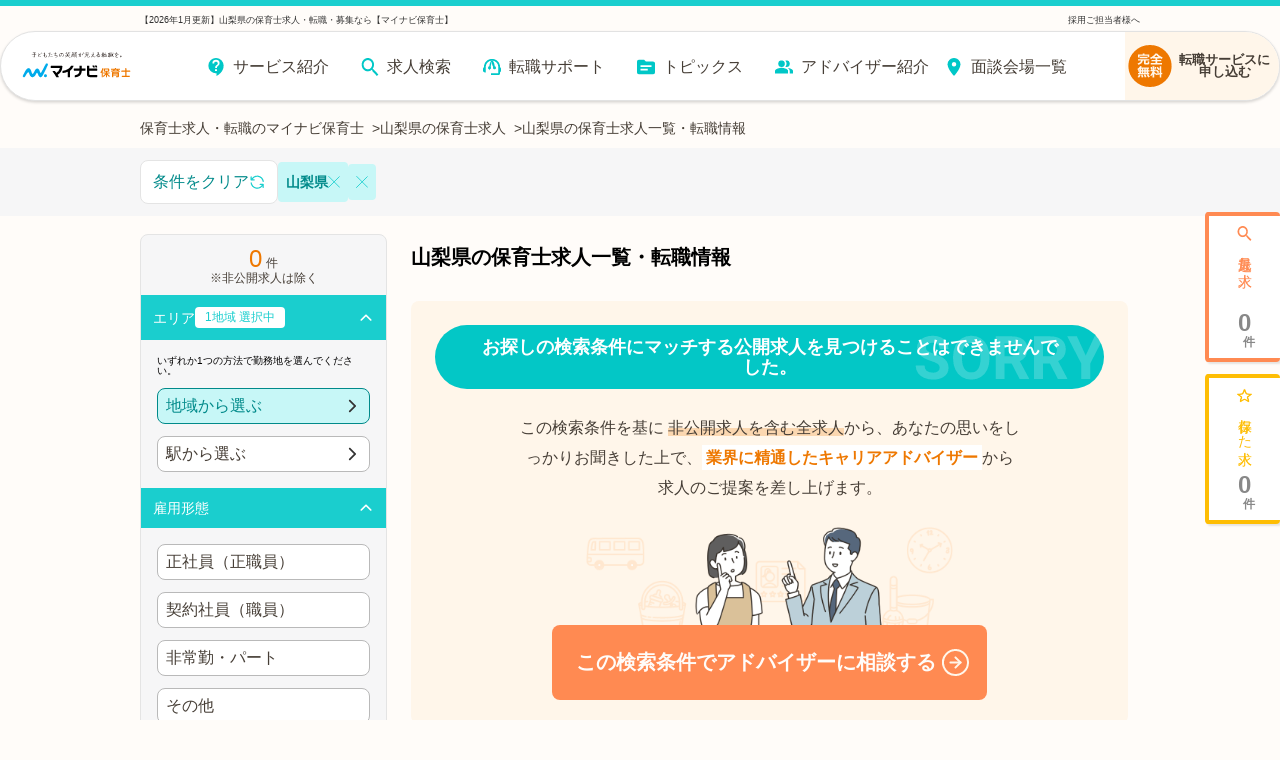

--- FILE ---
content_type: text/html; charset=utf-8
request_url: https://hoiku.mynavi.jp/r/pr_yamanashi/fd_0294/
body_size: 28955
content:
<!DOCTYPE html><html lang="ja"><head><meta charSet="utf-8"/><meta name="viewport" content="width=device-width, initial-scale=1, viewport-fit=cover"/><meta name="robots" content="noindex,nofollow"/><title>【2026年1月更新】山梨県の保育士求人・転職・募集なら【マイナビ保育士】</title><meta property="og:title" content="【2026年1月更新】山梨県の保育士求人・転職・募集なら【マイナビ保育士】"/><meta name="description" content="山梨県の保育士求人・転職・募集情報【マイナビ保育士】今なら転職サポートブックをプレゼント！認可保育園や企業内保育所など、多彩な保育園の求人をご用意。離職率が低い、残業少なめ、家チカなど、あなたにぴったりの求人をご紹介します。費用は一切かかりません！"/><meta property="og:description" content="山梨県の保育士求人・転職・募集情報【マイナビ保育士】今なら転職サポートブックをプレゼント！認可保育園や企業内保育所など、多彩な保育園の求人をご用意。離職率が低い、残業少なめ、家チカなど、あなたにぴったりの求人をご紹介します。費用は一切かかりません！"/><meta property="og:url" content="https://hoiku.mynavi.jp/r/pr_yamanashi/fd_0294/"/><link rel="canonical" href="https://hoiku.mynavi.jp/r/pr_yamanashi/fd_0294/"/><meta property="og:type" content="article"/><meta property="og:site_name" content="マイナビ保育士"/><meta property="og:image" content="https://hoiku.mynavi.jp/assets/img/ogp.png"/><meta property="og:locale" content="ja_JP"/><link rel="shortcut icon" href="/favicon.ico"/><script>window.addEventListener('load',function(){var userAgent=window.navigator.userAgent;if(userAgent.indexOf("Trident")!=-1||userAgent.indexOf("MSIE")!=-1){alert('お使いのブラウザは閲覧推奨環境ではありません。ウェブサイトが正しく表示されない、動作しない等の現象が起こる場合がありますので予めご了承ください。chromeまたはEdgeブラウザのご利用をおすすめいたします。')};})</script><script src="https://js.ptengine.jp/7bz1gzqk.js" defer=""></script><script type="text/javascript">var dataLayer = dataLayer || [];dataLayer.push({'PageType': 'Listingpage','HashedEmail': '', 'ProductIDList': []});</script><meta name="next-head-count" content="17"/><style data-emotion="css-global nrcfe4">*{box-sizing:border-box;}::before,::after{box-sizing:inherit;}html{line-height:1.15;-webkit-text-size-adjust:100%;}a:has(> img){-webkit-tap-highlight-color:transparent;}body{margin:0;}main{display:block;}p,table,blockquote,address,pre,iframe,form,figure,dl{margin:0;}h1,h2,h3,h4,h5,h6{font-size:inherit;line-height:inherit;font-weight:inherit;margin:0;}ul,ol{margin:0;padding:0;list-style:none;}dt{font-weight:bold;}dd{margin-left:0;}hr{box-sizing:content-box;height:0;overflow:visible;border:0;border-top:1px solid;margin:0;clear:both;color:inherit;}pre{font-family:monospace,monospace;font-size:inherit;}address{font-style:inherit;}a{background-color:transparent;-webkit-text-decoration:none;text-decoration:none;color:inherit;}abbr[title]{border-bottom:none;-webkit-text-decoration:underline;text-decoration:underline;-webkit-text-decoration:underline dotted;text-decoration:underline dotted;}b,strong{font-weight:bolder;}code,kbd,samp{font-family:monospace,monospace;font-size:inherit;}small{font-size:80%;}sub,sup{font-size:75%;line-height:0;position:relative;vertical-align:baseline;}sub{bottom:-0.25em;}sup{top:-0.5em;}img{border-style:none;vertical-align:bottom;}embed,object,iframe{border:0;vertical-align:bottom;}button,input,optgroup,select,textarea{-webkit-appearance:none;-webkit-appearance:none;-moz-appearance:none;-ms-appearance:none;appearance:none;vertical-align:middle;color:inherit;font:inherit;border:0;background:transparent;padding:0;margin:0;outline:0;border-radius:0;text-align:inherit;}[type='checkbox']{-webkit-appearance:checkbox;-webkit-appearance:checkbox;-moz-appearance:checkbox;-ms-appearance:checkbox;appearance:checkbox;}[type='radio']{-webkit-appearance:radio;-webkit-appearance:radio;-moz-appearance:radio;-ms-appearance:radio;appearance:radio;}button,input{overflow:visible;}button,select{text-transform:none;}button,[type='button'],[type='reset'],[type='submit']{cursor:pointer;-webkit-appearance:none;-webkit-appearance:none;-moz-appearance:none;-ms-appearance:none;appearance:none;}button[disabled],[type='button'][disabled],[type='reset'][disabled],[type='submit'][disabled]{cursor:default;}button::-moz-focus-inner,[type='button']::-moz-focus-inner,[type='reset']::-moz-focus-inner,[type='submit']::-moz-focus-inner{border-style:none;padding:0;}button:-moz-focusring,[type='button']:-moz-focusring,[type='reset']:-moz-focusring,[type='submit']:-moz-focusring{outline:1px dotted ButtonText;}select::-ms-expand{display:none;}option{padding:0;}fieldset{margin:0;padding:0;border:0;min-width:0;}legend{color:inherit;display:table;max-width:100%;padding:0;white-space:normal;}progress{vertical-align:baseline;}textarea{overflow:auto;}[type='number']::-webkit-inner-spin-button,[type='number']::-webkit-outer-spin-button{height:auto;}[type='search']{outline-offset:-2px;}[type='search']::-webkit-search-decoration{-webkit-appearance:none;}::-webkit-file-upload-button{-webkit-appearance:button;font:inherit;}label[for]{cursor:pointer;}details{display:block;}summary{display:-webkit-box;display:-webkit-list-item;display:-ms-list-itembox;display:list-item;}[contenteditable]{outline:none;}table{border-collapse:collapse;border-spacing:0;}caption{text-align:left;}td,th{vertical-align:top;padding:0;}th{text-align:left;font-weight:bold;}template{display:none;}[hidden]{display:none;}@font-face{font-family:swiper-icons;src:url('data:application/font-woff;charset=utf-8;base64, [base64]//wADZ2x5ZgAAAywAAADMAAAD2MHtryVoZWFkAAABbAAAADAAAAA2E2+eoWhoZWEAAAGcAAAAHwAAACQC9gDzaG10eAAAAigAAAAZAAAArgJkABFsb2NhAAAC0AAAAFoAAABaFQAUGG1heHAAAAG8AAAAHwAAACAAcABAbmFtZQAAA/gAAAE5AAACXvFdBwlwb3N0AAAFNAAAAGIAAACE5s74hXjaY2BkYGAAYpf5Hu/j+W2+MnAzMYDAzaX6QjD6/4//Bxj5GA8AuRwMYGkAPywL13jaY2BkYGA88P8Agx4j+/8fQDYfA1AEBWgDAIB2BOoAeNpjYGRgYNBh4GdgYgABEMnIABJzYNADCQAACWgAsQB42mNgYfzCOIGBlYGB0YcxjYGBwR1Kf2WQZGhhYGBiYGVmgAFGBiQQkOaawtDAoMBQxXjg/wEGPcYDDA4wNUA2CCgwsAAAO4EL6gAAeNpj2M0gyAACqxgGNWBkZ2D4/wMA+xkDdgAAAHjaY2BgYGaAYBkGRgYQiAHyGMF8FgYHIM3DwMHABGQrMOgyWDLEM1T9/w8UBfEMgLzE////P/5//f/V/xv+r4eaAAeMbAxwIUYmIMHEgKYAYjUcsDAwsLKxc3BycfPw8jEQA/[base64]/uznmfPFBNODM2K7MTQ45YEAZqGP81AmGGcF3iPqOop0r1SPTaTbVkfUe4HXj97wYE+yNwWYxwWu4v1ugWHgo3S1XdZEVqWM7ET0cfnLGxWfkgR42o2PvWrDMBSFj/IHLaF0zKjRgdiVMwScNRAoWUoH78Y2icB/yIY09An6AH2Bdu/UB+yxopYshQiEvnvu0dURgDt8QeC8PDw7Fpji3fEA4z/PEJ6YOB5hKh4dj3EvXhxPqH/SKUY3rJ7srZ4FZnh1PMAtPhwP6fl2PMJMPDgeQ4rY8YT6Gzao0eAEA409DuggmTnFnOcSCiEiLMgxCiTI6Cq5DZUd3Qmp10vO0LaLTd2cjN4fOumlc7lUYbSQcZFkutRG7g6JKZKy0RmdLY680CDnEJ+UMkpFFe1RN7nxdVpXrC4aTtnaurOnYercZg2YVmLN/d/gczfEimrE/fs/bOuq29Zmn8tloORaXgZgGa78yO9/cnXm2BpaGvq25Dv9S4E9+5SIc9PqupJKhYFSSl47+Qcr1mYNAAAAeNptw0cKwkAAAMDZJA8Q7OUJvkLsPfZ6zFVERPy8qHh2YER+3i/BP83vIBLLySsoKimrqKqpa2hp6+jq6RsYGhmbmJqZSy0sraxtbO3sHRydnEMU4uR6yx7JJXveP7WrDycAAAAAAAH//wACeNpjYGRgYOABYhkgZgJCZgZNBkYGLQZtIJsFLMYAAAw3ALgAeNolizEKgDAQBCchRbC2sFER0YD6qVQiBCv/H9ezGI6Z5XBAw8CBK/m5iQQVauVbXLnOrMZv2oLdKFa8Pjuru2hJzGabmOSLzNMzvutpB3N42mNgZGBg4GKQYzBhYMxJLMlj4GBgAYow/P/PAJJhLM6sSoWKfWCAAwDAjgbRAAB42mNgYGBkAIIbCZo5IPrmUn0hGA0AO8EFTQAA') format('woff');font-weight:400;font-style:normal;}:root{--swiper-theme-color:#007aff;}.swiper-container{margin-left:auto;margin-right:auto;position:relative;overflow:hidden;list-style:none;padding:0;z-index:1;}.swiper-container-vertical>.swiper-wrapper{-webkit-flex-direction:column;-ms-flex-direction:column;flex-direction:column;}.swiper-wrapper{position:relative;width:100%;height:100%;z-index:1;display:-webkit-box;display:-webkit-flex;display:-ms-flexbox;display:flex;transition-property:transform;box-sizing:content-box;}.swiper-container-android .swiper-slide,.swiper-wrapper{-webkit-transform:translate3d(0px, 0, 0);-moz-transform:translate3d(0px, 0, 0);-ms-transform:translate3d(0px, 0, 0);transform:translate3d(0px, 0, 0);}.swiper-container-multirow>.swiper-wrapper{-webkit-box-flex-wrap:wrap;-webkit-flex-wrap:wrap;-ms-flex-wrap:wrap;flex-wrap:wrap;}.swiper-container-multirow-column>.swiper-wrapper{-webkit-box-flex-wrap:wrap;-webkit-flex-wrap:wrap;-ms-flex-wrap:wrap;flex-wrap:wrap;-webkit-flex-direction:column;-ms-flex-direction:column;flex-direction:column;}.swiper-container-free-mode>.swiper-wrapper{transition-timing-function:ease-out;margin:0 auto;}.swiper-slide{-webkit-flex-shrink:0;-ms-flex-negative:0;flex-shrink:0;width:100%;height:100%;position:relative;transition-property:transform;}.swiper-slide-invisible-blank{visibility:hidden;}.swiper-container-autoheight,.swiper-container-autoheight .swiper-slide{height:auto;}.swiper-container-autoheight .swiper-wrapper{-webkit-align-items:flex-start;-webkit-box-align:flex-start;-ms-flex-align:flex-start;align-items:flex-start;transition-property:transform,height;}.swiper-container-3d{perspective:1200px;}.swiper-container-3d .swiper-cube-shadow,.swiper-container-3d .swiper-slide,.swiper-container-3d .swiper-slide-shadow-bottom,.swiper-container-3d .swiper-slide-shadow-left,.swiper-container-3d .swiper-slide-shadow-right,.swiper-container-3d .swiper-slide-shadow-top,.swiper-container-3d .swiper-wrapper{transform-style:preserve-3d;}.swiper-container-3d .swiper-slide-shadow-bottom,.swiper-container-3d .swiper-slide-shadow-left,.swiper-container-3d .swiper-slide-shadow-right,.swiper-container-3d .swiper-slide-shadow-top{position:absolute;left:0;top:0;width:100%;height:100%;pointer-events:none;z-index:10;}.swiper-container-3d .swiper-slide-shadow-left{background-image:linear-gradient(
      to left,
      rgba(0, 0, 0, 0.5),
      rgba(0, 0, 0, 0)
    );}.swiper-container-3d .swiper-slide-shadow-right{background-image:linear-gradient(
      to right,
      rgba(0, 0, 0, 0.5),
      rgba(0, 0, 0, 0)
    );}.swiper-container-3d .swiper-slide-shadow-top{background-image:linear-gradient(
      to top,
      rgba(0, 0, 0, 0.5),
      rgba(0, 0, 0, 0)
    );}.swiper-container-3d .swiper-slide-shadow-bottom{background-image:linear-gradient(
      to bottom,
      rgba(0, 0, 0, 0.5),
      rgba(0, 0, 0, 0)
    );}.swiper-container-css-mode>.swiper-wrapper{overflow:auto;scrollbar-width:none;-ms-overflow-style:none;}.swiper-container-css-mode>.swiper-wrapper::-webkit-scrollbar{display:none;}.swiper-container-css-mode>.swiper-wrapper>.swiper-slide{scroll-snap-align:start start;}.swiper-container-horizontal.swiper-container-css-mode>.swiper-wrapper{scroll-snap-type:x mandatory;}.swiper-container-vertical.swiper-container-css-mode>.swiper-wrapper{scroll-snap-type:y mandatory;}:root{--swiper-navigation-size:44px;}.swiper-button-next,.swiper-button-prev{position:absolute;top:50%;width:calc(var(--swiper-navigation-size) / 44 * 27);height:var(--swiper-navigation-size);margin-top:calc(-1 * var(--swiper-navigation-size) / 2);z-index:10;cursor:pointer;display:-webkit-box;display:-webkit-flex;display:-ms-flexbox;display:flex;-webkit-align-items:center;-webkit-box-align:center;-ms-flex-align:center;align-items:center;-webkit-box-pack:center;-ms-flex-pack:center;-webkit-justify-content:center;justify-content:center;color:var(--swiper-navigation-color, var(--swiper-theme-color));}.swiper-button-next.swiper-button-disabled,.swiper-button-prev.swiper-button-disabled{opacity:0.35;cursor:auto;pointer-events:none;}.swiper-button-next:after,.swiper-button-prev:after{font-family:swiper-icons;font-size:var(--swiper-navigation-size);text-transform:none!important;letter-spacing:0;text-transform:none;font-variant:initial;line-height:1;}.swiper-button-prev,.swiper-container-rtl .swiper-button-next{left:10px;right:auto;}.swiper-button-prev:after,.swiper-container-rtl .swiper-button-next:after{content:'prev';}.swiper-button-next,.swiper-container-rtl .swiper-button-prev{right:10px;left:auto;}.swiper-button-next:after,.swiper-container-rtl .swiper-button-prev:after{content:'next';}.swiper-button-next.swiper-button-white,.swiper-button-prev.swiper-button-white{--swiper-navigation-color:#ffffff;}.swiper-button-next.swiper-button-black,.swiper-button-prev.swiper-button-black{--swiper-navigation-color:#000000;}.swiper-button-lock{display:none;}.swiper-pagination{position:absolute;text-align:center;-webkit-transition:0.3s opacity;transition:0.3s opacity;-webkit-transform:translate3d(0, 0, 0);-moz-transform:translate3d(0, 0, 0);-ms-transform:translate3d(0, 0, 0);transform:translate3d(0, 0, 0);z-index:10;}.swiper-pagination.swiper-pagination-hidden{opacity:0;}.swiper-container-horizontal>.swiper-pagination-bullets,.swiper-pagination-custom,.swiper-pagination-fraction{bottom:10px;left:0;width:100%;}.swiper-pagination-bullets-dynamic{overflow:hidden;font-size:0;}.swiper-pagination-bullets-dynamic .swiper-pagination-bullet{-webkit-transform:scale(0.33);-moz-transform:scale(0.33);-ms-transform:scale(0.33);transform:scale(0.33);position:relative;}.swiper-pagination-bullets-dynamic .swiper-pagination-bullet-active{-webkit-transform:scale(1);-moz-transform:scale(1);-ms-transform:scale(1);transform:scale(1);}.swiper-pagination-bullets-dynamic .swiper-pagination-bullet-active-main{-webkit-transform:scale(1);-moz-transform:scale(1);-ms-transform:scale(1);transform:scale(1);}.swiper-pagination-bullets-dynamic .swiper-pagination-bullet-active-prev{-webkit-transform:scale(0.66);-moz-transform:scale(0.66);-ms-transform:scale(0.66);transform:scale(0.66);}.swiper-pagination-bullets-dynamic .swiper-pagination-bullet-active-prev-prev{-webkit-transform:scale(0.33);-moz-transform:scale(0.33);-ms-transform:scale(0.33);transform:scale(0.33);}.swiper-pagination-bullets-dynamic .swiper-pagination-bullet-active-next{-webkit-transform:scale(0.66);-moz-transform:scale(0.66);-ms-transform:scale(0.66);transform:scale(0.66);}.swiper-pagination-bullets-dynamic .swiper-pagination-bullet-active-next-next{-webkit-transform:scale(0.33);-moz-transform:scale(0.33);-ms-transform:scale(0.33);transform:scale(0.33);}.swiper-pagination-bullet{width:8px;height:8px;display:inline-block;border-radius:100%;background:#000;opacity:0.2;}button.swiper-pagination-bullet{border:none;margin:0;padding:0;box-shadow:none;-webkit-appearance:none;-moz-appearance:none;-webkit-appearance:none;-moz-appearance:none;-ms-appearance:none;appearance:none;}.swiper-pagination-clickable .swiper-pagination-bullet{cursor:pointer;}.swiper-pagination-bullet-active{opacity:1;background:var(--swiper-pagination-color, var(--swiper-theme-color));}.swiper-container-vertical>.swiper-pagination-bullets{right:10px;top:50%;-webkit-transform:translate3d(0px, -50%, 0);-moz-transform:translate3d(0px, -50%, 0);-ms-transform:translate3d(0px, -50%, 0);transform:translate3d(0px, -50%, 0);}.swiper-container-vertical>.swiper-pagination-bullets .swiper-pagination-bullet{margin:6px 0;display:block;}.swiper-container-vertical>.swiper-pagination-bullets.swiper-pagination-bullets-dynamic{top:50%;-webkit-transform:translateY(-50%);-moz-transform:translateY(-50%);-ms-transform:translateY(-50%);transform:translateY(-50%);width:8px;}.swiper-container-vertical>.swiper-pagination-bullets.swiper-pagination-bullets-dynamic .swiper-pagination-bullet{display:inline-block;-webkit-transition:0.2s -webkit-transform,0.2s top;transition:0.2s transform,0.2s top;}.swiper-container-horizontal>.swiper-pagination-bullets .swiper-pagination-bullet{margin:0 4px;}.swiper-container-horizontal>.swiper-pagination-bullets.swiper-pagination-bullets-dynamic{left:50%;-webkit-transform:translateX(-50%);-moz-transform:translateX(-50%);-ms-transform:translateX(-50%);transform:translateX(-50%);white-space:nowrap;}.swiper-container-horizontal>.swiper-pagination-bullets.swiper-pagination-bullets-dynamic .swiper-pagination-bullet{-webkit-transition:0.2s -webkit-transform,0.2s left;transition:0.2s transform,0.2s left;}.swiper-container-horizontal.swiper-container-rtl>.swiper-pagination-bullets-dynamic .swiper-pagination-bullet{-webkit-transition:0.2s -webkit-transform,0.2s right;transition:0.2s transform,0.2s right;}.swiper-pagination-progressbar{background:rgba(0, 0, 0, 0.25);position:absolute;}.swiper-pagination-progressbar .swiper-pagination-progressbar-fill{background:var(--swiper-pagination-color, var(--swiper-theme-color));position:absolute;left:0;top:0;width:100%;height:100%;-webkit-transform:scale(0);-moz-transform:scale(0);-ms-transform:scale(0);transform:scale(0);transform-origin:left top;}.swiper-container-rtl .swiper-pagination-progressbar .swiper-pagination-progressbar-fill{transform-origin:right top;}.swiper-container-horizontal>.swiper-pagination-progressbar,.swiper-container-vertical>.swiper-pagination-progressbar.swiper-pagination-progressbar-opposite{width:100%;height:4px;left:0;top:0;}.swiper-container-horizontal>.swiper-pagination-progressbar.swiper-pagination-progressbar-opposite,.swiper-container-vertical>.swiper-pagination-progressbar{width:4px;height:100%;left:0;top:0;}.swiper-pagination-white{--swiper-pagination-color:#ffffff;}.swiper-pagination-black{--swiper-pagination-color:#000000;}.swiper-pagination-lock{display:none;}.swiper-scrollbar{border-radius:10px;position:relative;-ms-touch-action:none;background:rgba(0, 0, 0, 0.1);}.swiper-container-horizontal>.swiper-scrollbar{position:absolute;left:1%;bottom:3px;z-index:50;height:5px;width:98%;}.swiper-container-vertical>.swiper-scrollbar{position:absolute;right:3px;top:1%;z-index:50;width:5px;height:98%;}.swiper-scrollbar-drag{height:100%;width:100%;position:relative;background:rgba(0, 0, 0, 0.5);border-radius:10px;left:0;top:0;}.swiper-scrollbar-cursor-drag{cursor:move;}.swiper-scrollbar-lock{display:none;}.swiper-zoom-container{width:100%;height:100%;display:-webkit-box;display:-webkit-flex;display:-ms-flexbox;display:flex;-webkit-box-pack:center;-ms-flex-pack:center;-webkit-justify-content:center;justify-content:center;-webkit-align-items:center;-webkit-box-align:center;-ms-flex-align:center;align-items:center;text-align:center;}.swiper-zoom-container>canvas,.swiper-zoom-container>img,.swiper-zoom-container>svg{max-width:100%;max-height:100%;object-fit:contain;}.swiper-slide-zoomed{cursor:move;}.swiper-lazy-preloader{width:42px;height:42px;position:absolute;left:50%;top:50%;margin-left:-21px;margin-top:-21px;z-index:10;transform-origin:50%;-webkit-animation:swiper-preloader-spin 1s infinite linear;animation:swiper-preloader-spin 1s infinite linear;box-sizing:border-box;border:4px solid var(--swiper-preloader-color, var(--swiper-theme-color));border-radius:50%;border-top-color:transparent;}.swiper-lazy-preloader-white{--swiper-preloader-color:#fff;}.swiper-lazy-preloader-black{--swiper-preloader-color:#000;}@-webkit-keyframes swiper-preloader-spin{100%{-webkit-transform:rotate(360deg);-moz-transform:rotate(360deg);-ms-transform:rotate(360deg);transform:rotate(360deg);}}@keyframes swiper-preloader-spin{100%{-webkit-transform:rotate(360deg);-moz-transform:rotate(360deg);-ms-transform:rotate(360deg);transform:rotate(360deg);}}.swiper-container .swiper-notification{position:absolute;left:0;top:0;pointer-events:none;opacity:0;z-index:-1000;}.swiper-container-fade.swiper-container-free-mode .swiper-slide{transition-timing-function:ease-out;}.swiper-container-fade .swiper-slide{pointer-events:none;transition-property:opacity;}.swiper-container-fade .swiper-slide .swiper-slide{pointer-events:none;}.swiper-container-fade .swiper-slide-active,.swiper-container-fade .swiper-slide-active .swiper-slide-active{pointer-events:auto;}.swiper-container-cube{overflow:visible;}.swiper-container-cube .swiper-slide{pointer-events:none;-webkit-backface-visibility:hidden;-webkit-backface-visibility:hidden;backface-visibility:hidden;z-index:1;visibility:hidden;transform-origin:0 0;width:100%;height:100%;}.swiper-container-cube .swiper-slide .swiper-slide{pointer-events:none;}.swiper-container-cube.swiper-container-rtl .swiper-slide{transform-origin:100% 0;}.swiper-container-cube .swiper-slide-active,.swiper-container-cube .swiper-slide-active .swiper-slide-active{pointer-events:auto;}.swiper-container-cube .swiper-slide-active,.swiper-container-cube .swiper-slide-next,.swiper-container-cube .swiper-slide-next+.swiper-slide,.swiper-container-cube .swiper-slide-prev{pointer-events:auto;visibility:visible;}.swiper-container-cube .swiper-slide-shadow-bottom,.swiper-container-cube .swiper-slide-shadow-left,.swiper-container-cube .swiper-slide-shadow-right,.swiper-container-cube .swiper-slide-shadow-top{z-index:0;-webkit-backface-visibility:hidden;-webkit-backface-visibility:hidden;backface-visibility:hidden;}.swiper-container-cube .swiper-cube-shadow{position:absolute;left:0;bottom:0px;width:100%;height:100%;background:#000;opacity:0.6;-webkit-filter:blur(50px);-webkit-filter:blur(50px);filter:blur(50px);z-index:0;}.swiper-container-flip{overflow:visible;}.swiper-container-flip .swiper-slide{pointer-events:none;-webkit-backface-visibility:hidden;-webkit-backface-visibility:hidden;backface-visibility:hidden;z-index:1;}.swiper-container-flip .swiper-slide .swiper-slide{pointer-events:none;}.swiper-container-flip .swiper-slide-active,.swiper-container-flip .swiper-slide-active .swiper-slide-active{pointer-events:auto;}.swiper-container-flip .swiper-slide-shadow-bottom,.swiper-container-flip .swiper-slide-shadow-left,.swiper-container-flip .swiper-slide-shadow-right,.swiper-container-flip .swiper-slide-shadow-top{z-index:0;-webkit-backface-visibility:hidden;-webkit-backface-visibility:hidden;backface-visibility:hidden;}@import url('https://fonts.googleapis.com/css2?family=Roboto&display=swap');html,body,button{font-family:'メイリオ','ヒラギノ角ゴ Pro W3','Hiragino Kaku Gothic Pro','ＭＳ Ｐゴシック','MS PGothic','Roboto',Arial,Helvetica,Verdana,sans-serif;}body{overflow-x:hidden;}@media (hover: hover){a:hover,button:hover{opacity:0.75;}}@media (hover: none){a:active,button:active{opacity:0.75;}}</style><script async="" src="https://www.googletagmanager.com/gtag/js?id=UA-41895878-26"></script><script>window.dataLayer = window.dataLayer || [];function gtag(){dataLayer.push(arguments);}gtag('js', new Date());gtag('config', 'UA-41895878-26', {page_path: window.location.pathname,});</script><noscript data-n-css=""></noscript><script defer="" nomodule="" src="/_next/static/chunks/polyfills-c67a75d1b6f99dc8.js"></script><script src="/_next/static/chunks/webpack-3f129fedacb44b30.js" defer=""></script><script src="/_next/static/chunks/framework-6c8598519c693321.js" defer=""></script><script src="/_next/static/chunks/main-fba22598ae68b1d6.js" defer=""></script><script src="/_next/static/chunks/pages/_app-ff28689b39cc9bff.js" defer=""></script><script src="/_next/static/chunks/52066749-0202fdeeb2c92b58.js" defer=""></script><script src="/_next/static/chunks/484bcb1e-4e0ff8e2082dc9ae.js" defer=""></script><script src="/_next/static/chunks/76d8c668-b739b4f58d9b91f8.js" defer=""></script><script src="/_next/static/chunks/3fff1979-5211a08174c1837d.js" defer=""></script><script src="/_next/static/chunks/1920-084fb74a5e1308a6.js" defer=""></script><script src="/_next/static/chunks/3301-220e00bc63071f75.js" defer=""></script><script src="/_next/static/chunks/7536-4d5451ea19fb96b9.js" defer=""></script><script src="/_next/static/chunks/8028-f2578594c1543bdc.js" defer=""></script><script src="/_next/static/chunks/2368-709c9229620c7096.js" defer=""></script><script src="/_next/static/chunks/6261-1ef5b896a0dbe17c.js" defer=""></script><script src="/_next/static/chunks/7425-435ad2ffacedad1c.js" defer=""></script><script src="/_next/static/chunks/8754-f9ff7e35baa0522d.js" defer=""></script><script src="/_next/static/chunks/8257-1e827d0f2ef4ee0b.js" defer=""></script><script src="/_next/static/chunks/8540-c72494c85e8cc570.js" defer=""></script><script src="/_next/static/chunks/5389-246fe869f0d53b5c.js" defer=""></script><script src="/_next/static/chunks/5302-b781ded8c2633ccf.js" defer=""></script><script src="/_next/static/chunks/6394-4ef4f9b600d3e58a.js" defer=""></script><script src="/_next/static/chunks/968-8fb06e8b88f8f70c.js" defer=""></script><script src="/_next/static/chunks/6965-57858e93c7589de1.js" defer=""></script><script src="/_next/static/chunks/6810-509eb2a0de181c99.js" defer=""></script><script src="/_next/static/chunks/1866-e7b7c6a545b1e5f2.js" defer=""></script><script src="/_next/static/chunks/1801-6972fedc78d5d437.js" defer=""></script><script src="/_next/static/chunks/7195-47e116ebf4de80f3.js" defer=""></script><script src="/_next/static/chunks/4639-c05dc595033edd42.js" defer=""></script><script src="/_next/static/chunks/2250-81081500104c0bf8.js" defer=""></script><script src="/_next/static/chunks/9339-1dc944bd4f133204.js" defer=""></script><script src="/_next/static/chunks/4483-de33b572ce6342a2.js" defer=""></script><script src="/_next/static/chunks/pages/r/%5B%5B...path%5D%5D-34dbd06371e1209b.js" defer=""></script><script src="/_next/static/RhQHdOhGfj8-bREc1cu61/_buildManifest.js" defer=""></script><script src="/_next/static/RhQHdOhGfj8-bREc1cu61/_ssgManifest.js" defer=""></script></head><body id="__MODAL_ROOT__"><div id="__next"><style data-emotion="css r8w26a">.css-r8w26a{max-width:1000px;margin:0 auto;}</style><div class="css-r8w26a efvpfha0"><script type="application/ld+json">{"@context":"http://schema.org","@type":"BreadcrumbList","itemListElement":[{"@type":"ListItem","position":1,"name":"保育士求人・転職のマイナビ保育士","item":{"@id":"https://hoiku.mynavi.jp/"}},{"@type":"ListItem","position":2,"name":"山梨県の保育士求人","item":{"@id":"https://hoiku.mynavi.jp/r/pr_yamanashi/"}},{"@type":"ListItem","position":3,"name":"山梨県の保育士求人一覧・転職情報","item":{"@id":"https://hoiku.mynavi.jp/r/pr_yamanashi/fd_0294/"}}]}</script><style data-emotion="css 1lrqmiv">.css-1lrqmiv{display:-webkit-box;display:-webkit-flex;display:-ms-flexbox;display:flex;gap:8px;-webkit-box-pack:start;-ms-flex-pack:start;-webkit-justify-content:flex-start;justify-content:flex-start;-webkit-align-items:center;-webkit-box-align:center;-ms-flex-align:center;align-items:center;font-size:14px;color:#463E36;overflow-x:auto;overflow-y:hidden;margin:0 10px;}.css-1lrqmiv .item{-webkit-flex-shrink:0;-ms-flex-negative:0;flex-shrink:0;}.css-1lrqmiv .item:not(:last-child)::after{content:'>';margin-left:8px;}@media screen and (min-width: 769px){.css-1lrqmiv{margin:0;-webkit-box-flex-wrap:wrap;-webkit-flex-wrap:wrap;-ms-flex-wrap:wrap;flex-wrap:wrap;}.css-1lrqmiv .item{-webkit-flex-shrink:1;-ms-flex-negative:1;flex-shrink:1;}}</style><ul class="css-1lrqmiv e1abna6i0"><li class="item"><a href="/">保育士求人・転職のマイナビ保育士</a></li><li class="item"><a href="/r/pr_yamanashi/">山梨県の保育士求人</a></li><li class="item"><span>山梨県の保育士求人一覧・転職情報</span></li></ul></div><style data-emotion="css 125f7o0">.css-125f7o0{padding-top:12px;padding-right:0;}</style><div class="css-125f7o0 e221jd60"></div><style data-emotion="css 174eaex">.css-174eaex{background:#F6F6F7;padding:10px;position:relative;}@media screen and (min-width: 769px){.css-174eaex{padding:16px;}}</style><div class="css-174eaex edxkehi0"><style data-emotion="css aeiv09">.css-aeiv09{display:-webkit-box;display:-webkit-flex;display:-ms-flexbox;display:flex;-webkit-flex-direction:row;-ms-flex-direction:row;flex-direction:row;-webkit-box-pack:start;-ms-flex-pack:start;-webkit-justify-content:flex-start;justify-content:flex-start;gap:8px;}</style><div class="css-aeiv09 elpne4q2"><div class="css-0 elpne4q3"><style data-emotion="css 1klk3gm">.css-1klk3gm{background-color:#FFF;padding:12px 8px;color:#008A8A;border-radius:8px;border:1px solid #E4E4E4;display:-webkit-box;display:-webkit-flex;display:-ms-flexbox;display:flex;gap:8px;-webkit-align-items:center;-webkit-box-align:center;-ms-flex-align:center;align-items:center;-webkit-box-pack:center;-ms-flex-pack:center;-webkit-justify-content:center;justify-content:center;white-space:nowrap;}</style><button class="css-1klk3gm enedu6w0"><style data-emotion="css 15fmkld">.css-15fmkld{width:16px;min-width:16px;height:16px;min-height:16px;fill:#1ACECE;vertical-align:middle;-webkit-transform:unset;-moz-transform:unset;-ms-transform:unset;transform:unset;}</style><svg fill="#1ACECE" class="css-15fmkld e10qr05q0"><svg xmlns="http://www.w3.org/2000/svg" viewBox="0 0 20 20"><g fill="#1ACECE" fill-rule="evenodd" clip-rule="evenodd"><path d="M6.05531 3.11864C7.63994 2.20338 9.4815 1.83443 11.2964 2.06862C13.1113 2.3028 14.7989 3.12713 16.0993 4.41466C17.3997 5.70218 18.2407 7.38149 18.493 9.19398C18.5501 9.60424 18.2638 9.9831 17.8535 10.0402C17.4432 10.0973 17.0644 9.81098 17.0073 9.40072C16.8004 7.91406 16.1105 6.53664 15.0439 5.48058C13.9773 4.42451 12.5931 3.74837 11.1044 3.55629C9.61581 3.3642 8.1053 3.66682 6.80554 4.41754C5.84626 4.97161 5.04103 5.7471 4.45284 6.67235H6.50012C6.91434 6.67235 7.25012 7.00814 7.25012 7.42235C7.25012 7.83657 6.91434 8.17235 6.50012 8.17235H3.2359C3.22453 8.17261 3.21315 8.17261 3.20174 8.17235H2.75012C2.33591 8.17235 2.00012 7.83657 2.00012 7.42235V3.67235C2.00012 3.25814 2.33591 2.92235 2.75012 2.92235C3.16434 2.92235 3.50012 3.25814 3.50012 3.67235V5.40944C4.17976 4.48275 5.04784 3.70054 6.05531 3.11864ZM2.64675 10.4295C3.05701 10.3724 3.43587 10.6587 3.49296 11.069C3.69984 12.5556 4.38971 13.9331 5.45633 14.9891C6.52294 16.0452 7.90716 16.7213 9.3958 16.9134C10.8844 17.1055 12.3949 16.8029 13.6947 16.0522C14.654 15.4981 15.4592 14.7226 16.0474 13.7974H14.0001C13.5859 13.7974 13.2501 13.4616 13.2501 13.0474C13.2501 12.6331 13.5859 12.2974 14.0001 12.2974H17.2644C17.2757 12.2971 17.2871 12.2971 17.2985 12.2974H17.7501C18.1643 12.2974 18.5001 12.6331 18.5001 13.0474V16.7974C18.5001 17.2116 18.1643 17.5474 17.7501 17.5474C17.3359 17.5474 17.0001 17.2116 17.0001 16.7974V15.0603C16.3205 15.987 15.4524 16.7692 14.4449 17.3511C12.8603 18.2663 11.0187 18.6353 9.20384 18.4011C7.38893 18.1669 5.70134 17.3426 4.40095 16.055C3.10056 14.7675 2.2595 13.0882 2.00728 11.2757C1.95019 10.8655 2.23649 10.4866 2.64675 10.4295Z"></path></g></svg></svg>条件を変更する</button></div><style data-emotion="css tf60ny">.css-tf60ny{display:-webkit-box;display:-webkit-flex;display:-ms-flexbox;display:flex;gap:8px;-webkit-align-items:center;-webkit-box-align:center;-ms-flex-align:center;align-items:center;font-weight:600;font-size:14px;overflow-x:auto;}.css-tf60ny li{-webkit-flex-shrink:0;-ms-flex-negative:0;flex-shrink:0;}.css-tf60ny li:last-child{padding-right:8px;}</style><ul class="css-tf60ny elpne4q1"><li><style data-emotion="css 12caqt8">.css-12caqt8{background-color:#C7F7F7;padding:12px 8px;color:#008A8A;display:-webkit-box;display:-webkit-flex;display:-ms-flexbox;display:flex;gap:8px;border-radius:4px;-webkit-align-items:center;-webkit-box-align:center;-ms-flex-align:center;align-items:center;-webkit-box-pack:center;-ms-flex-pack:center;-webkit-justify-content:center;justify-content:center;}.css-12caqt8 .e10qr05q0{cursor:pointer;}</style><div class="css-12caqt8 ee3rty40"><p>山梨県</p><style data-emotion="css y1snfh">.css-y1snfh{width:12px;min-width:12px;height:12px;min-height:12px;fill:#1ACECE;vertical-align:middle;-webkit-transform:unset;-moz-transform:unset;-ms-transform:unset;transform:unset;}</style><svg fill="#1ACECE" class="css-y1snfh e10qr05q0"><svg viewBox="0 0 28 28" xmlns="http://www.w3.org/2000/svg"><g stroke="#1ACECE" stroke-width="2" stroke-linecap="round"><path d="M1.6333 1L27 26.3659"></path><path d="M26.3667 1.63379L1.00001 26.9997"></path></g></svg></svg></div></li><li><div class="css-12caqt8 ee3rty40"><p></p><svg fill="#1ACECE" class="css-y1snfh e10qr05q0"><svg viewBox="0 0 28 28" xmlns="http://www.w3.org/2000/svg"><g stroke="#1ACECE" stroke-width="2" stroke-linecap="round"><path d="M1.6333 1L27 26.3659"></path><path d="M26.3667 1.63379L1.00001 26.9997"></path></g></svg></svg></div></li></ul></div></div><style data-emotion="css-global jbvmdc">html,body{background-color:#fffcf9;}body{margin-top:82px!important;}@media screen and (min-width: 769px){body{margin-top:120px!important;}}</style><style data-emotion="css-global 0"></style><style data-emotion="css 9bib0g">.css-9bib0g{position:fixed;top:0;left:0;width:100%;z-index:9;opacity:1;pointer-events:auto;-webkit-transition:opacity 0.75s ease;transition:opacity 0.75s ease;will-change:opacity;}.css-9bib0g span{line-height:1;}.css-9bib0g p{margin:0;line-height:1;}.css-9bib0g a{color:rgb(51, 51, 51);}.css-9bib0g ul,.css-9bib0g ol{margin-top:0;margin-bottom:0px;}</style><header class="css-9bib0g evwev6018"><style data-emotion="css 1a1o4pf">.css-1a1o4pf{display:none;}@media screen and (min-width: 769px){.css-1a1o4pf{display:block;border-top:6px solid #1acece;font-size:9px;color:#333;padding:0 0 0.5% 0;background-color:#fffcf9;}.css-1a1o4pf div{width:1000px;margin:10px auto 0;display:-webkit-box;display:-webkit-flex;display:-ms-flexbox;display:flex;-webkit-box-pack:justify;-webkit-justify-content:space-between;justify-content:space-between;}}</style><div class="css-1a1o4pf evwev6017"><div><p>【2026年1月更新】山梨県の保育士求人・転職・募集なら【マイナビ保育士】</p><p><a href="/employer/">採用ご担当者様へ</a></p></div></div><style data-emotion="css su6h4k">.css-su6h4k{margin:0 auto;box-sizing:border-box;width:100%;pointer-events:none;border-top:8px solid #1acece;}@media screen and (min-width: 769px){.css-su6h4k{border-top:none;}}</style><div class="css-su6h4k evwev6016"><style data-emotion="css rppks2">.css-rppks2{position:relative;display:-webkit-box;display:-webkit-flex;display:-ms-flexbox;display:flex;-webkit-box-pack:end;-ms-flex-pack:end;-webkit-justify-content:flex-end;justify-content:flex-end;box-sizing:border-box;width:100%;height:100%;}@media screen and (min-width: 769px){.css-rppks2{padding:0 120px;margin:0 auto;max-width:2560px;min-width:1180px;}}@media screen and (min-width: 768px) and (max-width: 1440px){.css-rppks2{padding:0;}}</style><div class="css-rppks2 evwev6015"><style data-emotion="css 16dtck2">.css-16dtck2{position:relative;display:-webkit-box;display:-webkit-flex;display:-ms-flexbox;display:flex;-webkit-box-flex-flow:row nowrap;-webkit-flex-flow:row nowrap;-ms-flex-flow:row nowrap;flex-flow:row nowrap;-webkit-box-pack:justify;-webkit-justify-content:space-between;justify-content:space-between;-webkit-align-items:center;-webkit-box-align:center;-ms-flex-align:center;align-items:center;box-sizing:border-box;pointer-events:auto;background:#fff;width:100%;-webkit-transition:width 0.275s cubic-bezier(0.07, 0.82, 0.41, 0.97);transition:width 0.275s cubic-bezier(0.07, 0.82, 0.41, 0.97);box-shadow:0 1.5px 3px 0 rgba(0, 0, 0, 0.16);border-bottom:1px solid #e2e2e2;border-radius:0 0 8px 8px;}.css-16dtck2::before{content:'';position:absolute;top:0;left:0;z-index:-1;width:100%;height:100%;-webkit-filter:drop-shadow(3px 3px 6px rgba(0, 0, 0, 0.16));filter:drop-shadow(3px 3px 6px rgba(0, 0, 0, 0.16));}@media screen and (min-width: 769px){.css-16dtck2{padding:0 0 0 14px;height:70px;border-radius:35px;-webkit-box-pack:end;-ms-flex-pack:end;-webkit-justify-content:flex-end;justify-content:flex-end;border:1px solid #e2e2e2;}.css-16dtck2::before{border-radius:35px;}}</style><div class="css-16dtck2 evwev6014"><style data-emotion="css dc6jha">.css-dc6jha{padding:0;margin:0;width:30%;}.css-dc6jha .e1fkraoz0{margin:1%;width:100%;height:100%;}@media screen and (min-width: 769px){.css-dc6jha{width:12%;}.css-dc6jha .e1fkraoz0{width:100%;max-width:160px;margin:4% 2% 2%;}}</style><a href="/" class="css-dc6jha evwev6013"><style data-emotion="css 184b9cd">.css-184b9cd{width:300;height:78;}</style><img width="300" height="78" src="/img/common/logo.svg" alt="保育士の求人・転職・募集なら【マイナビ保育士】≪公式≫" class="css-184b9cd e1fkraoz0"/></a><style data-emotion="css me5nth">.css-me5nth{-webkit-flex-direction:column;-ms-flex-direction:column;flex-direction:column;-webkit-align-items:flex-end;-webkit-box-align:flex-end;-ms-flex-align:flex-end;align-items:flex-end;position:relative;display:-webkit-box;display:-webkit-flex;display:-ms-flexbox;display:flex;-webkit-align-items:center;-webkit-box-align:center;-ms-flex-align:center;align-items:center;padding:12px 20px;z-index:1;-webkit-user-select:none;-webkit-user-select:none;-moz-user-select:none;-ms-user-select:none;user-select:none;box-sizing:border-box;}@media screen and (min-width: 769px){.css-me5nth{left:0;padding:20px 0;}}.css-me5nth a{-webkit-text-decoration:none;text-decoration:none;color:#232323;-webkit-transition:color 0.3s ease;transition:color 0.3s ease;}.css-me5nth a:hover{color:#1acece;}.css-me5nth input{display:block;width:35px;height:25px;margin:0;position:absolute;cursor:pointer;opacity:0;z-index:1003;-webkit-touch-callout:none;}.css-me5nth input:checked~.evwev609{opacity:1;-webkit-transform:rotate(45deg) translate(3px, -1px);-moz-transform:rotate(45deg) translate(3px, -1px);-ms-transform:rotate(45deg) translate(3px, -1px);transform:rotate(45deg) translate(3px, -1px);background:#232323;}.css-me5nth input:checked~.evwev609:nth-of-type(2){opacity:0;-webkit-transform:rotate(0deg) scale(0.2, 0.2);-moz-transform:rotate(0deg) scale(0.2, 0.2);-ms-transform:rotate(0deg) scale(0.2, 0.2);transform:rotate(0deg) scale(0.2, 0.2);}.css-me5nth input:checked~.evwev609:nth-of-type(3){-webkit-transform:rotate(-45deg) translate(-2px, 5px);-moz-transform:rotate(-45deg) translate(-2px, 5px);-ms-transform:rotate(-45deg) translate(-2px, 5px);transform:rotate(-45deg) translate(-2px, 5px);}.css-me5nth input:checked~.evwev6011{display:block;-webkit-animation:show 0.5s;animation:show 0.5s;-webkit-animation-fill-mode:forwards;animation-fill-mode:forwards;}@-webkit-keyframes show{0%{transform-origin:0% 0%;-webkit-transform:translateX(0%);-moz-transform:translateX(0%);-ms-transform:translateX(0%);transform:translateX(0%);}100%{opacity:1;-webkit-transform:translateX(-100%);-moz-transform:translateX(-100%);-ms-transform:translateX(-100%);transform:translateX(-100%);}}@keyframes show{0%{transform-origin:0% 0%;-webkit-transform:translateX(0%);-moz-transform:translateX(0%);-ms-transform:translateX(0%);transform:translateX(0%);}100%{opacity:1;-webkit-transform:translateX(-100%);-moz-transform:translateX(-100%);-ms-transform:translateX(-100%);transform:translateX(-100%);}}.css-me5nth .evwev609{display:block;width:33px;height:4px;margin-bottom:5px;position:relative;background:#1acece;border-radius:3px;z-index:1001;transform-origin:4px 0px;-webkit-transition:-webkit-transform 0.5s cubic-bezier(0.77, 0.2, 0.05, 1),background 0.5s cubic-bezier(0.77, 0.2, 0.05, 1),opacity 0.55s ease;transition:transform 0.5s cubic-bezier(0.77, 0.2, 0.05, 1),background 0.5s cubic-bezier(0.77, 0.2, 0.05, 1),opacity 0.55s ease;}.css-me5nth .evwev609:first-of-type{transform-origin:0% 0%;}.css-me5nth .evwev609:nth-of-type(3){transform-origin:0% 100%;}.css-me5nth .evwev609 +p{font-size:9px;color:#1acece;margin-top:3px;}@media screen and (min-width: 769px){.css-me5nth{width:100%;}.css-me5nth a{color:#1acece;}.css-me5nth input{display:none;}.css-me5nth .evwev609{display:none;}.css-me5nth .evwev609 +p{display:none;}}</style><nav class="css-me5nth evwev606"><style data-emotion="css dhfjp">.css-dhfjp{position:absolute;right:98%;width:52%;}@media screen and (min-width: 769px){.css-dhfjp{display:none;}}</style><button class="css-dhfjp evwev604"><style data-emotion="css 7ph8cy">.css-7ph8cy{display:-webkit-inline-box;display:-webkit-inline-flex;display:-ms-inline-flexbox;display:inline-flex;-webkit-flex-direction:column;-ms-flex-direction:column;flex-direction:column;-webkit-align-items:center;-webkit-box-align:center;-ms-flex-align:center;align-items:center;}.css-7ph8cy .e10qr05q0{margin-bottom:3px;}.css-7ph8cy .ejjmdkz0,.css-7ph8cy .e10qr05q0{vertical-align:middle;}.css-7ph8cy .ejjmdkz0{text-align:center;}</style><span class="css-7ph8cy e7udbgb0"><style data-emotion="css 1xoqgru">.css-1xoqgru{width:28px;min-width:28px;height:28px;min-height:28px;fill:#ee7800;vertical-align:middle;-webkit-transform:unset;-moz-transform:unset;-ms-transform:unset;transform:unset;}</style><svg fill="#ee7800" class="css-1xoqgru e10qr05q0"><svg xmlns="http://www.w3.org/2000/svg" viewBox="0 0 49.952 53.923"><g fill="#ee7800"><path d="M40.2 38.414h-2.256l-.8-.832a20.911 20.911 0 0 0 4.484-13.042c0-11.068-8.311-20.04-18.564-20.04S4.5 13.472 4.5 24.54s8.311 20.04 18.564 20.04a17.707 17.707 0 0 0 12.081-4.84l.771.863v2.436L50.2 58.423l4.255-4.594zm-17.136 0c-7.111 0-12.852-6.2-12.852-13.874s5.741-13.874 12.852-13.874 12.852 6.2 12.852 13.874-5.74 13.874-12.852 13.874z" transform="translate(-4.5 -4.5)"></path></g></svg></svg><style data-emotion="css 30hp4e">.css-30hp4e{display:inline-block;font-size:9px;color:#ee7800;font-weight:400;text-align:left;}</style><span color="#ee7800" class="css-30hp4e ejjmdkz0">求人検索</span></span></button><style data-emotion="css g93q2b">.css-g93q2b{position:absolute;right:255%;width:63%;}@media screen and (min-width: 769px){.css-g93q2b{display:none;}}</style><button class="css-g93q2b evwev603"><a href="/check/"><span class="css-7ph8cy e7udbgb0"><style data-emotion="css 192b1gr">.css-192b1gr{width:28px;min-width:28px;height:28px;min-height:28px;fill:#febd03;vertical-align:middle;-webkit-transform:unset;-moz-transform:unset;-ms-transform:unset;transform:unset;}</style><svg fill="#febd03" class="css-192b1gr e10qr05q0"><svg xmlns="http://www.w3.org/2000/svg" viewBox="0 0 61.919 58.823"><g fill="#febd03"><path d="M33.96 50.276l19.133 11.547-5.078-21.764 16.9-14.644-22.26-1.889L33.96 3l-8.7 20.526L3 25.415l16.9 14.644-5.073 21.764z" transform="translate(-3 -3)"></path></g></svg></svg><style data-emotion="css d5fswm">.css-d5fswm{display:inline-block;font-size:9px;color:#febd03;font-weight:400;text-align:left;}</style><span color="#febd03" class="css-d5fswm ejjmdkz0">保存リスト</span></span></a></button><style data-emotion="css e4ifp4">.css-e4ifp4{position:absolute;right:176%;width:52%;}@media screen and (min-width: 769px){.css-e4ifp4{display:none;}}</style><button class="css-e4ifp4 evwev602"><a href="/entry/?Linkid=header_entry_CVsp" rel="nofollow"><span class="css-7ph8cy e7udbgb0"><style data-emotion="css 1prbsx1">.css-1prbsx1{width:28px;min-width:28px;height:28px;min-height:28px;fill:#00c7c7;vertical-align:middle;-webkit-transform:unset;-moz-transform:unset;-ms-transform:unset;transform:unset;}</style><svg fill="#00c7c7" class="css-1prbsx1 e10qr05q0"><svg xmlns="http://www.w3.org/2000/svg" viewBox="0 0 60 43.636"><g fill="#00c7c7" transform="translate(-1.5 -6)"><path d="M25 19.695c3.736 2.536 6.355 5.973 6.355 10.555v8.182h10.914V30.25c0-5.945-9.736-9.464-17.264-10.555z" transform="translate(19.231 11.205)"></path><path d="M29.318 16.909A10.909 10.909 0 1 1 18.409 6a10.909 10.909 0 0 1 10.909 10.909z" transform="translate(4.909)"></path><path d="M39.682 27.818a10.909 10.909 0 1 0 0-21.818 11.4 11.4 0 0 0-3.627.655 16.309 16.309 0 0 1 0 20.509 11.4 11.4 0 0 0 3.627.654zm-16.364 2.727C16.036 30.545 1.5 34.2 1.5 41.455v8.182h43.636v-8.182c0-7.255-14.536-10.91-21.818-10.91z"></path></g></svg></svg><style data-emotion="css 1yh82m3">.css-1yh82m3{display:inline-block;font-size:9px;color:#00c7c7;font-weight:400;text-align:left;}</style><span color="#00c7c7" class="css-1yh82m3 ejjmdkz0">無料相談</span></span></a></button><input type="checkbox" aria-label="Toggle menu" name="menuOpen"/><span class="css-0 evwev609"></span><span class="css-0 evwev609"></span><span class="css-0 evwev609"></span><p>メニュー</p><style data-emotion="css 1ot0ryf">.css-1ot0ryf{display:none;position:fixed;box-sizing:border-box;z-index:1000;width:100vw;height:calc(100% + 10px);right:-100vw;top:-10px;overflow-x:hidden;overflow-y:auto;-webkit-transform:translateZ(0);-moz-transform:translateZ(0);-ms-transform:translateZ(0);transform:translateZ(0);background:hsla(0deg 0% 66% / 77%);}@media screen and (min-width: 769px){.css-1ot0ryf{position:relative;width:auto;display:-webkit-box;display:-webkit-flex;display:-ms-flexbox;display:flex;-webkit-box-pack:justify;-webkit-justify-content:space-between;justify-content:space-between;padding:0;background:none;right:0;top:0;z-index:0;height:auto;overflow-y:hidden;}}</style><div class="css-1ot0ryf evwev6011"><style data-emotion="css fl9jpi">.css-fl9jpi{width:calc(100% - 40px);background:#fff6ea;padding:16% 8%;min-width:17.5rem;min-height:100%;overflow-x:hidden;margin:0 0 0 auto;}@media screen and (min-width: 769px){.css-fl9jpi{width:auto;padding:0;background:none;margin:0;overflow-x:visible;}}</style><div class="css-fl9jpi evwev6010"><style data-emotion="css dumb20">.css-dumb20 img{width:100%;}@media screen and (min-width: 769px){.css-dumb20{display:none;}}</style><div class="css-dumb20 evwev600"><a href="/entry/?Linkid=menu_entry_CVsp" rel="nofollow"><img src="/img/common/menu_ctr_btn.png" alt="アドバイザーに相談しながら決めたい方・すぐに転職したい方は転職サポートに申し込み"/></a></div><style data-emotion="css 3x7aji">.css-3x7aji{list-style:none;}@media screen and (min-width: 769px){.css-3x7aji{display:-webkit-box;display:-webkit-flex;display:-ms-flexbox;display:flex;padding:0;}}</style><ul class="css-3x7aji evwev608"><style data-emotion="css jyjxoz">.css-jyjxoz{padding:10px 0;}.css-jyjxoz a span{font-size:100%;}.css-jyjxoz .e1l4jq6n0{border-radius:100px;background:#fff;padding:4%;width:100%;}.css-jyjxoz ul{margin-top:4%;border-radius:2%;}.css-jyjxoz ul li{border-bottom:1px dotted #ccc;}.css-jyjxoz ul li:last-child{border-bottom:none;}.css-jyjxoz ul li a{padding:1em;display:block;}@media screen and (min-width: 769px){.css-jyjxoz{padding:0 16px;}.css-jyjxoz:last-child{padding:0;}.css-jyjxoz a{padding:1.5em 0;border-radius:none;}.css-jyjxoz a span{font-size:16px;}.css-jyjxoz .e1l4jq6n0{border-radius:0;background:none;padding:0;}.css-jyjxoz ul{display:none;}}</style><li class="css-jyjxoz evwev607"><a href="/service/"><style data-emotion="css i1xrr1">.css-i1xrr1{display:inline-block;}.css-i1xrr1 .e10qr05q0{margin-right:8px;}.css-i1xrr1 .ejjmdkz0,.css-i1xrr1 .e10qr05q0{vertical-align:middle;}</style><span class="css-i1xrr1 e1l4jq6n0"><style data-emotion="css vkblcs">.css-vkblcs{width:18px;min-width:18px;height:18px;min-height:18px;fill:#00c7c7;vertical-align:middle;-webkit-transform:unset;-moz-transform:unset;-ms-transform:unset;transform:unset;}</style><svg fill="#00c7c7" class="css-vkblcs e10qr05q0"><svg xmlns="http://www.w3.org/2000/svg" viewBox="0 0 41.5 48.823"><g fill="#00c7c7"><path d="M25.25 3a20.75 20.75 0 1 0 0 41.5h1.221v7.324C38.335 46.111 46 34.735 46 23.75A20.764 20.764 0 0 0 25.25 3zm2.441 35.4h-4.882v-4.885h4.882zm0-8.544h-4.882c0-7.934 7.324-7.324 7.324-12.206a4.882 4.882 0 0 0-9.765 0h-4.883a9.765 9.765 0 1 1 19.529 0c.001 6.1-7.323 6.71-7.323 12.203z" transform="translate(-4.5 -3)"></path></g></svg></svg><style data-emotion="css kgehhj">.css-kgehhj{display:inline-block;font-size:14px;color:#463e36;font-weight:400;text-align:left;}</style><span display="inline-block" class="css-kgehhj ejjmdkz0">サービス紹介</span></span></a><style data-emotion="css ty7kwy">@media screen and (min-width: 769px){.css-ty7kwy{display:none;}}</style><div class="css-ty7kwy evwev601"><ul><li><a href="/service/merit/" aria-label="マイナビ保育士の特徴ページへのリンク">マイナビ保育士の特徴</a></li><li><a href="/service/guide/" aria-label="転職支援サービスについてページへのリンク">転職支援サービスについて</a></li><li><a href="/service/voice/" aria-label="ご利用者の声ページへのリンク">ご利用者の声</a></li><li><a href="/service/member/" aria-label="登録のメリットページへのリンク">登録のメリット</a></li><li><a href="/service/faq/" aria-label="よくあるご質問ページへのリンク">よくあるご質問</a></li><li><a href="/service/career_change/" aria-label="はじめて転職する方へページへのリンク">はじめて転職する方へ</a></li></ul></div></li><li class="css-jyjxoz evwev607"><a href="/r/"><span class="css-i1xrr1 e1l4jq6n0"><svg fill="#00c7c7" class="css-vkblcs e10qr05q0"><svg xmlns="http://www.w3.org/2000/svg" viewBox="0 0 49.952 53.923"><g fill="#00c7c7"><path d="M40.2 38.414h-2.256l-.8-.832a20.911 20.911 0 0 0 4.484-13.042c0-11.068-8.311-20.04-18.564-20.04S4.5 13.472 4.5 24.54s8.311 20.04 18.564 20.04a17.707 17.707 0 0 0 12.081-4.84l.771.863v2.436L50.2 58.423l4.255-4.594zm-17.136 0c-7.111 0-12.852-6.2-12.852-13.874s5.741-13.874 12.852-13.874 12.852 6.2 12.852 13.874-5.74 13.874-12.852 13.874z" transform="translate(-4.5 -4.5)"></path></g></svg></svg><span display="inline-block" class="css-kgehhj ejjmdkz0">求人検索</span></span></a></li><li class="css-jyjxoz evwev607"><a href="/useful/"><span class="css-i1xrr1 e1l4jq6n0"><svg fill="#00c7c7" class="css-vkblcs e10qr05q0"><svg xmlns="http://www.w3.org/2000/svg" viewBox="0 0 49.5 44.55"><g fill="#00c7c7"><g transform="translate(-3 -4.5)"><path d="M50.025 27.319C50.025 13.732 39.481 4.5 27.75 4.5c-11.608 0-22.275 9.034-22.275 22.968A4.87 4.87 0 0 0 3 31.725v4.95a4.965 4.965 0 0 0 4.95 4.95h2.475v-15.1a17.325 17.325 0 0 1 34.65 0V44.1h-19.8v4.95h19.8a4.965 4.965 0 0 0 4.95-4.95v-3.02a4.576 4.576 0 0 0 2.475-4.059v-5.692a4.558 4.558 0 0 0-2.475-4.01z"></path><path d="M20.353 22.177A4.177 4.177 0 1 1 16.177 18a4.177 4.177 0 0 1 4.176 4.177z" transform="translate(4.716 6.861)"></path><path d="M29.353 22.177A4.177 4.177 0 1 1 25.177 18a4.177 4.177 0 0 1 4.176 4.177z" transform="translate(9.431 6.861)"></path><path d="M25.073 30.008C24.414 17.885 21.047 9.01 17.1 9c-4.054 0-8.421 10.483-8.072 26.939 3.355-4.28 5.8-13.517 6.509-24.6 1.755 10.984 5.357 18.544 9.536 18.669z" transform="translate(10.721 .074)"></path></g></g></svg></svg><span display="inline-block" class="css-kgehhj ejjmdkz0">転職サポート</span></span></a><ul><li><a href="/useful/history/">履歴書の書き方</a></li><li><a href="/useful/career/">職務経歴書の書き方</a></li><li><a href="/useful/reason/">志望動機の書き方</a></li><li><a href="/useful/envelope/">封筒の書き方</a></li><li><a href="/useful/point/">面接マナー</a></li></ul></li><li class="css-jyjxoz evwev607"><a href="/topic/"><span class="css-i1xrr1 e1l4jq6n0"><svg fill="#00c7c7" class="css-vkblcs e10qr05q0"><svg xmlns="http://www.w3.org/2000/svg" viewBox="0 0 43.5 34.8"><g fill="#00c7c7"><path d="M42.15 10.35h-17.4L20.4 6H7.35a4.344 4.344 0 0 0-4.328 4.35L3 36.45a4.363 4.363 0 0 0 4.35 4.35h34.8a4.363 4.363 0 0 0 4.35-4.35V14.7a4.363 4.363 0 0 0-4.35-4.35zM29.1 32.1H11.7v-4.35h17.4zm8.7-8.7H11.7v-4.35h26.1z" transform="translate(-3 -6)"></path></g></svg></svg><span display="inline-block" class="css-kgehhj ejjmdkz0">トピックス</span></span></a><ul><li class="main"><a href="/topic/">保育士トピックス</a></li><li><a href="/topic/">最新記事一覧を見る</a></li><li><a href="/topic/category/useful/">お役立ち情報</a></li><li><a href="/topic/category/trouble/">保育士の悩み</a></li><li><a href="/topic/category/work/">保育士の働き方</a></li><li><a href="/topic/category/area-municipality/">地域・自治体情報</a></li><li><a href="/topic/category/exam-preparation/">試験対策</a></li><li><a href="/topic/category/entertainment/">エンタメ特集</a></li><li><a href="/topic/category/guide/">就職・転職ガイド</a></li><li><a href="/topic/category/knowledge/">保育士の業界知識</a></li></ul></li><li class="css-jyjxoz evwev607"><a href="/consultant/"><span class="css-i1xrr1 e1l4jq6n0"><svg fill="#00c7c7" class="css-vkblcs e10qr05q0"><svg xmlns="http://www.w3.org/2000/svg" viewBox="0 0 60 43.636"><g fill="#00c7c7" transform="translate(-1.5 -6)"><path d="M25 19.695c3.736 2.536 6.355 5.973 6.355 10.555v8.182h10.914V30.25c0-5.945-9.736-9.464-17.264-10.555z" transform="translate(19.231 11.205)"></path><path d="M29.318 16.909A10.909 10.909 0 1 1 18.409 6a10.909 10.909 0 0 1 10.909 10.909z" transform="translate(4.909)"></path><path d="M39.682 27.818a10.909 10.909 0 1 0 0-21.818 11.4 11.4 0 0 0-3.627.655 16.309 16.309 0 0 1 0 20.509 11.4 11.4 0 0 0 3.627.654zm-16.364 2.727C16.036 30.545 1.5 34.2 1.5 41.455v8.182h43.636v-8.182c0-7.255-14.536-10.91-21.818-10.91z"></path></g></svg></svg><span display="inline-block" class="css-kgehhj ejjmdkz0">アドバイザー紹介</span></span></a></li><li class="css-jyjxoz evwev607"><a href="/access/"><span class="css-i1xrr1 e1l4jq6n0"><svg fill="#00c7c7" class="css-vkblcs e10qr05q0"><svg xmlns="http://www.w3.org/2000/svg" viewBox="0 0 36 50"><g fill="#00c7c7"><path d="M25.5 3a17.742 17.742 0 0 0-18 17.5c0 13.125 18 32.5 18 32.5s18-19.375 18-32.5A17.742 17.742 0 0 0 25.5 3zm0 23.75a6.252 6.252 0 1 1 6.429-6.25 6.341 6.341 0 0 1-6.429 6.25z" transform="translate(-7.5 -3)"></path></g></svg></svg><span display="inline-block" class="css-kgehhj ejjmdkz0">面談会場一覧</span></span></a></li></ul></div></div></nav><style data-emotion="css 11k58yu">.css-11k58yu{display:none;line-height:1;font-family:auto;}.css-11k58yu .e19k13370{text-align:left;}@media screen and (min-width: 769px){.css-11k58yu{display:block;}.css-11k58yu .e19k13370{padding:13px 40px 13px 12px;border-radius:0 56px 56px 0;}.css-11k58yu .e19k13370 .e10qr05q0{width:42px;height:42px;}@media screen and (min-width: 768px) and (max-width: 1440px){.css-11k58yu .e19k13370{padding:13px 4px 13px 0;}.css-11k58yu .e19k13370 .ejjmdkz0{font-size:80%;}}}</style><a href="/entry/?Linkid=header_entry_CVpc" rel="nofollow" class="css-11k58yu evwev605"><style data-emotion="css 12irnxl">.css-12irnxl{display:-webkit-box;display:-webkit-flex;display:-ms-flexbox;display:flex;-webkit-align-items:center;-webkit-box-align:center;-ms-flex-align:center;align-items:center;padding:24px 18px;border-radius:8px;background-color:#FFF6EA;}.css-12irnxl .e10qr05q0{-webkit-flex:1;-ms-flex:1;flex:1;max-width:50px;min-width:50px;margin-right:0px;}.css-12irnxl .ejjmdkz0{text-align:center;-webkit-flex:1;-ms-flex:1;flex:1;}</style><button type="button" color="#463e36" class="css-12irnxl e19k13370"><style data-emotion="css 9rkzws">.css-9rkzws{width:16px;min-width:16px;height:16px;min-height:16px;fill:#463e36;vertical-align:middle;-webkit-transform:unset;-moz-transform:unset;-ms-transform:unset;transform:unset;}</style><svg fill="#463e36" class="css-9rkzws e10qr05q0"><svg xmlns="http://www.w3.org/2000/svg" viewBox="0 0 34 33"><g fill="#463e36"><path d="M-3193-1412a17.152,17.152,0,0,1-12.021-4.833A16.151,16.151,0,0,1-3210-1428.5a16.153,16.153,0,0,1,4.979-11.667A17.151,17.151,0,0,1-3193-1445a17.151,17.151,0,0,1,12.021,4.833A16.153,16.153,0,0,1-3176-1428.5a16.151,16.151,0,0,1-4.979,11.667A17.152,17.152,0,0,1-3193-1412Zm-8.652-9.787h0a11.993,11.993,0,0,1-1.128,1.967l1.28.429a7.558,7.558,0,0,0,.62-1.02,7.457,7.457,0,0,0,.5-1.138l-1.274-.239Zm10.683-.21v2.549h1.23v-3.081a4.823,4.823,0,0,0,.8.781l.356-.606.034.928,3.129-.356v2.275h1.324v-2.422l.757-.087-.02-1.133-.737.083v-5.229h-1.324v2.07a14.2,14.2,0,0,0-1.679-1.7l-.83.933a24.856,24.856,0,0,1,1.812,1.919l.7-.869v3.032l-3.037.352.089-.147a6.622,6.622,0,0,1-1.368-1.323v-.254h1.27v-.992h-1.27v-3.008h-1.23v3.008h-1.611v.992h1.567a8.214,8.214,0,0,1-.815,1.652,9.079,9.079,0,0,1-1.03,1.408l.727.728a8.224,8.224,0,0,0,1.16-1.5Zm-7.812.259h0l-1.23.2.473,2.08,1.318-.22a15.539,15.539,0,0,0-.562-2.06Zm2.1-.151h0l-1.221.264.811,2.1,1.323-.293c-.052-.166-.19-.5-.422-1.018s-.39-.856-.491-1.052Zm2.056-.05-.986.288.546,1.021c.277.508.456.863.547,1.084l1.328-.43a10.691,10.691,0,0,0-1.153-1.963h.713v-1.1h-.81v-1.1h1.069v-1.1h-1.069v-1.1h.732v-1.079h-6.142c.184-.312.325-.558.419-.733l-1.3-.327a6.029,6.029,0,0,1-2.251,2.358l.771.85a8.611,8.611,0,0,0,.9-.591v.62h-1.211v1.1h1.133v1.1h-.992v1.1Zm6.977-3.759h0l-.79.972a18.618,18.618,0,0,1,1.831,1.938l.83-1a16.544,16.544,0,0,0-1.87-1.909Zm-3.862-2.1h0l-1.021.161c.207,1.319.3,1.986.3,2.1l1.059-.191c-.138-.9-.25-1.575-.342-2.07Zm2.329-.02h0l-.376,2.139.9.083c.262-.984.44-1.681.528-2.071l-1.05-.151Zm-10.908-4.951a2.624,2.624,0,0,1-.752,1.34,4.32,4.32,0,0,1-1.86.9l.483,1.079c2.048-.476,3.228-1.592,3.506-3.32h1.015l0,2.031a1.087,1.087,0,0,0,.266.757,1.093,1.093,0,0,0,.691.346,9.129,9.129,0,0,0,1.1.054l.8-.03a1.678,1.678,0,0,0,.671-.147,1.029,1.029,0,0,0,.429-.381,1.022,1.022,0,0,0,.159-.562v-1.337l-1.187-.181a6.931,6.931,0,0,1-.049,1.018.438.438,0,0,1-.2.339,1.477,1.477,0,0,1-.576.074c-.191,0-.342-.005-.449-.015a.332.332,0,0,1-.22-.083.235.235,0,0,1-.064-.166v-1.719h2.778v-1.109h-8.867v1.109Zm7.607,1.9v1.2h8.985v-1.2h-3.833v-1.269h3.179v-1.138h-3.179v-1.069h1.983v-.493a10.282,10.282,0,0,0,1.607.84l.712-1.211a12.069,12.069,0,0,1-2.7-1.518,7.445,7.445,0,0,1-1.6-1.548h-1.46a9.233,9.233,0,0,1-1.956,2,9.8,9.8,0,0,1-2.214,1.3l.6,1.025a10.853,10.853,0,0,0,1.651-.864v.469h1.958v1.069h-3.139v1.138h3.139v1.269Zm-8.549-4.9v1.1h5.991v-1.1Zm-1.427-1.709v2.255h1.226v-1.249h6.431v1.152h1.231v-2.158h-3.77v-.83h-1.377v.83Zm6.719,14.439h-.64v-1.1h.64v1.1Zm-1.86,0h-.63v-1.1h.63v1.1Zm-1.851,0h-.62v-1.1h.62v1.1Zm3.712-2.2h-.64v-1.1h.64v1.1Zm-1.86,0h-.63v-1.1h.63v1.1Zm-1.851,0h-.62v-1.1h.62v1.1Zm13.17-10.239h-3.462c.143-.107.3-.232.5-.4a4.374,4.374,0,0,0,.462-.429c.118-.129.255-.281.4-.445.125-.142.237-.277.332-.4a9.225,9.225,0,0,0,1.765,1.669Z" transform="translate(3210 1445)" fill="#ee7800"></path></g></svg></svg><style data-emotion="css 1h1cutr">.css-1h1cutr{display:inline-block;font-size:16px;color:#463e36;font-weight:800;text-align:left;}</style><span color="#463e36" class="css-1h1cutr ejjmdkz0">転職サービスに申し込む</span></button></a></div></div></div></header><style data-emotion="css z22poh">.css-z22poh{max-width:1000px;margin:0 auto;}@media screen and (min-width: 769px){.css-z22poh{min-width:1000px;width:1000px;margin:0 auto;padding:0;-webkit-flex-basis:100%;-ms-flex-preferred-size:100%;flex-basis:100%;max-width:none;}}</style><div class="css-z22poh e6ogflp0"><style data-emotion="css 198fhiz">.css-198fhiz{display:grid;grid-template-areas:'link-section' 'search-section' 'main';grid-template-columns:minmax(0, 1fr);}.css-198fhiz section.link{grid-area:link-section;}.css-198fhiz section.search{grid-area:search-section;}.css-198fhiz main{grid-area:main;}@media screen and (min-width: 769px){.css-198fhiz{margin-top:18px;grid-template-areas:'search-section link-section' 'search-section main';grid-template-columns:1fr 3fr;grid-template-rows:auto 1fr;gap:12px;}}</style><div class="css-198fhiz efvpfha1"><section class="search"></section><section class="link"><style data-emotion="css gd0tt7">.css-gd0tt7{padding:12px;}@media screen and (min-width: 769px){.css-gd0tt7{padding-bottom:0px;}}</style><div class="css-gd0tt7 e1xjl43h6"><style data-emotion="css 1pmd5bp">.css-1pmd5bp{font-size:20px;font-weight:bold;}</style><h1 class="css-1pmd5bp e1xjl43h1">山梨県の保育士求人一覧・転職情報</h1><style data-emotion="css 8g3sb3">.css-8g3sb3{padding-top:4px;padding-right:0;}</style><div class="css-8g3sb3 e221jd60"></div><style data-emotion="css hkh81z">.css-hkh81z{margin-top:8px;}</style><div class="css-hkh81z e1xjl43h2"></div><style data-emotion="css 1cx7rjp">.css-1cx7rjp{padding-top:8px;padding-right:0;}</style><div class="css-1cx7rjp e221jd60"></div><style data-emotion="css 9au0u2">.css-9au0u2{font-size:10px;color:#463E36;display:inline-block;}@media screen and (min-width: 769px){.css-9au0u2{display:none;font-size:16px;line-height:1.45;}}</style><div class="css-9au0u2 e1xjl43h0">条件に該当する公開求人数</div><style data-emotion="css zrdpud">.css-zrdpud .note{font-size:10px;display:-webkit-box;display:-webkit-flex;display:-ms-flexbox;display:flex;-webkit-align-items:flex-end;-webkit-box-align:flex-end;-ms-flex-align:flex-end;align-items:flex-end;}@media screen and (min-width: 769px){.css-zrdpud{display:none;}}</style><div class="css-zrdpud e1xjl43h3"><style data-emotion="css qqwww0">.css-qqwww0{display:-webkit-box;display:-webkit-flex;display:-ms-flexbox;display:flex;font-weight:400;gap:8px;}.css-qqwww0 .number{color:#EE7800;}.css-qqwww0 .unit,.css-qqwww0 .note{color:#463E36;}.css-qqwww0 .unit{margin-left:4px;}@media screen and (min-width: 769px){.css-qqwww0{display:grid;justify-items:center;gap:0;}.css-qqwww0 .number{font-size:24px;}.css-qqwww0 .unit,.css-qqwww0 .note{font-size:12px;}}</style><div class="css-qqwww0 e1mbkc0f0"><p class="body"><span class="number">0</span><span class="unit">件</span></p><p class="note">※非公開求人は除く</p></div></div></div></section><main id="SearchListTop"><style data-emotion="css vgqsu">.css-vgqsu{margin:0 12px;text-align:left;}</style><div class="css-vgqsu enb6lnj0"><style data-emotion="css 80jezz">.css-80jezz{width:100%;background-color:#fff6ea;text-align:center;border-radius:8px;padding:24px 12px;}.css-80jezz .consultation-adviser{width:95%;margin:0 auto;}.css-80jezz .title{display:inline-block;background-color:#03c7c6;padding:8px 18px;font-size:15px;color:#fff;font-weight:600;border-radius:100px;background-image:url('/img/sorry.svg');background-repeat:no-repeat;background-position-x:right;background-position-y:center;}.css-80jezz .description{width:95%;margin:12px auto;line-height:1.9;color:#463e36;}.css-80jezz .description .underline{background:linear-gradient(transparent 55%, #fbd7b0 0%);}.css-80jezz .description .maker{padding:4px;background:#fff;font-weight:600;color:#ee7801;}@media screen and (min-width: 769px){.css-80jezz{padding:24px;}.css-80jezz .consultation-adviser{width:55%;margin:0 auto;}.css-80jezz .title{padding:12px 38px;font-size:18px;}.css-80jezz .description{width:75%;margin:24px auto;}}</style><div class="css-80jezz e172obfb1"><div class="title">お探しの検索条件にマッチする公開求人を見つけることはできませんでした。</div><div class="description">この検索条件を基に<!-- --> <span class="underline">非公開求人を含む全求人</span>から、あなたの思いをしっかりお聞きした上で、<span class="maker">業界に精通したキャリアアドバイザー</span>から求人のご提案を差し上げます。</div><img class="consultation-adviser" src="/img/consultation-adviser-image.png"/><style data-emotion="css 13tel45">.css-13tel45{width:100%;display:-webkit-box;display:-webkit-flex;display:-ms-flexbox;display:flex;-webkit-flex-direction:row;-ms-flex-direction:row;flex-direction:row;-webkit-box-pack:center;-ms-flex-pack:center;-webkit-justify-content:center;justify-content:center;margin:0 auto;padding:18px 12px;-webkit-align-items:center;-webkit-box-align:center;-ms-flex-align:center;align-items:center;text-align:center;background-color:#FF8A52;border-radius:8px;}.css-13tel45 .ejjmdkz0{-webkit-flex:1;-ms-flex:1;flex:1;text-align:center;font-size:15px;}@media screen and (min-width: 769px){.css-13tel45{width:65%;padding:24px 18px;}.css-13tel45 .ejjmdkz0{font-size:20px;}}</style><a href="/entry/?searchPath=%2Fr%2Ffd_0294%2F&amp;prefCities=%E5%B1%B1%E6%A2%A8%E7%9C%8C" type="button" color="#fffcf9" rel="nofollow" class="css-13tel45 e172obfb0"><style data-emotion="css 1rmya3d">.css-1rmya3d{display:inline-block;font-size:14px;color:#fffcf9;font-weight:800;text-align:left;}</style><span color="#fffcf9" class="css-1rmya3d ejjmdkz0">この検索条件でアドバイザーに相談する</span><img src="/img/arrow-left-circle.svg" width="27px" height="27px"/></a></div></div></main></div><style data-emotion="css 12ft2nz">.css-12ft2nz{margin:12px;text-align:left;}</style><div class="css-12ft2nz enb6lnj0"><style data-emotion="css bajaae">@media screen and (max-width: 767px){.css-bajaae .ejjmdkz0{font-size:12px;}.css-bajaae .e1l4jq6n0 .ejjmdkz0{font-size:16px;}}</style><div class="css-bajaae e1hkicmg0"><style data-emotion="css xjycfk">.css-xjycfk{margin-top:28px;line-height:20px;}@media screen and (max-width: 767px){.css-xjycfk .eyd1afn0{box-shadow:2px 2px 2px 0 rgba(0, 0, 0, 0.1);border-style:solid;border-width:8px 0 0 0;border-color:#00c7c7;border-radius:8px;padding:15px;}}.css-xjycfk .e1l4jq6n0{margin:20px 0;}.css-xjycfk .e1jythlt0{font-weight:400;margin-right:1%;margin-bottom:1%;}</style><div class="css-xjycfk e163fy513"><h2><style data-emotion="css z3um8h">.css-z3um8h{display:-webkit-box;display:-webkit-flex;display:-ms-flexbox;display:flex;}.css-z3um8h .e10qr05q0{margin-right:14px;}.css-z3um8h .ejjmdkz0,.css-z3um8h .e10qr05q0{vertical-align:middle;}</style><span display="flex" class="css-z3um8h e1l4jq6n0"><style data-emotion="css vkblcs">.css-vkblcs{width:18px;min-width:18px;height:18px;min-height:18px;fill:#00c7c7;vertical-align:middle;-webkit-transform:unset;-moz-transform:unset;-ms-transform:unset;transform:unset;}</style><svg fill="#00c7c7" class="css-vkblcs e10qr05q0"><svg xmlns="http://www.w3.org/2000/svg" viewBox="0 0 36 50"><g fill="#00c7c7"><path d="M25.5 3a17.742 17.742 0 0 0-18 17.5c0 13.125 18 32.5 18 32.5s18-19.375 18-32.5A17.742 17.742 0 0 0 25.5 3zm0 23.75a6.252 6.252 0 1 1 6.429-6.25 6.341 6.341 0 0 1-6.429 6.25z" transform="translate(-7.5 -3)"></path></g></svg></svg><style data-emotion="css 1vf0sjp">.css-1vf0sjp{display:inline-block;font-size:20px;color:#463e36;font-weight:800;text-align:left;}</style><span display="inline-block" class="css-1vf0sjp ejjmdkz0">関連する都道府県から保育士求人を探す</span></span></h2><style data-emotion="css 1eqj2kk">.css-1eqj2kk{overflow:unset;display:block;background-color:#fff;width:100%;height:auto;padding:36px;box-shadow:2px 2px 2px 0 rgba(0, 0, 0, 0.1);border-style:solid;border-width:8px 0 0 0;border-color:#00c7c7;border-radius:8px;}</style><div width="100%" class="css-1eqj2kk eyd1afn0"><style data-emotion="css 1cg40gl">.css-1cg40gl{display:block;line-height:1.8;}</style><div class="css-1cg40gl e163fy512"><style data-emotion="css 1cr6cwm">.css-1cr6cwm .ejjmdkz0{color:#80bce5;padding-right:10px;padding-top:5px;padding-bottom:5px;}</style><a href="/r/pr_niigata/fd_0294/" class="css-1cr6cwm e163fy510"><style data-emotion="css 1wj34zo">.css-1wj34zo{display:inline-block;font-size:16px;color:#463e36;font-weight:400;text-align:left;}</style><span class="css-1wj34zo ejjmdkz0">新潟県</span></a><a href="/r/pr_nagano/fd_0294/" class="css-1cr6cwm e163fy510"><span class="css-1wj34zo ejjmdkz0">長野県</span></a><a href="/r/pr_toyama/fd_0294/" class="css-1cr6cwm e163fy510"><span class="css-1wj34zo ejjmdkz0">富山県</span></a><a href="/r/pr_ishikawa/fd_0294/" class="css-1cr6cwm e163fy510"><span class="css-1wj34zo ejjmdkz0">石川県</span></a><a href="/r/pr_fukui/fd_0294/" class="css-1cr6cwm e163fy510"><span class="css-1wj34zo ejjmdkz0">福井県</span></a></div></div></div></div><div class="css-bajaae ey5p0um0"><div class="css-xjycfk e163fy513"><h2><span display="flex" class="css-z3um8h e1l4jq6n0"><svg fill="#00c7c7" class="css-vkblcs e10qr05q0"><svg xmlns="http://www.w3.org/2000/svg" viewBox="0 0 50 50"><g fill="#00c7c7"><path d="M53.111 4.5l-.444.083-14.833 5.75L21.167 4.5 5.5 9.778a1.4 1.4 0 0 0-1 1.333v42A1.375 1.375 0 0 0 5.889 54.5l.444-.083 14.833-5.75L37.833 54.5 53.5 49.222a1.4 1.4 0 0 0 1-1.333v-42A1.375 1.375 0 0 0 53.111 4.5zm-29.167 6.861l11.112 3.889v32.389L23.944 43.75zm-13.889 2.75l8.333-2.806v32.5l-8.333 3.222zm38.889 30.778l-8.333 2.806V15.222L48.944 12z" transform="translate(-4.5 -4.5)"></path></g></svg></svg><span display="inline-block" class="css-1vf0sjp ejjmdkz0">山梨県の保育士求人を市区町村から探す</span></span></h2><div width="100%" class="css-1eqj2kk eyd1afn0"><div class="css-1cg40gl e163fy512"><a href="/r/pr_yamanashi/ci_19201/" class="css-1cr6cwm e163fy510"><span class="css-1wj34zo ejjmdkz0">甲府市</span></a><a href="/r/pr_yamanashi/ci_19202/" class="css-1cr6cwm e163fy510"><span class="css-1wj34zo ejjmdkz0">富士吉田市</span></a><a href="/r/pr_yamanashi/ci_19207/" class="css-1cr6cwm e163fy510"><span class="css-1wj34zo ejjmdkz0">韮崎市</span></a><a href="/r/pr_yamanashi/ci_19208/" class="css-1cr6cwm e163fy510"><span class="css-1wj34zo ejjmdkz0">南アルプス市</span></a><a href="/r/pr_yamanashi/ci_19210/" class="css-1cr6cwm e163fy510"><span class="css-1wj34zo ejjmdkz0">甲斐市</span></a><a href="/r/pr_yamanashi/ci_19211/" class="css-1cr6cwm e163fy510"><span class="css-1wj34zo ejjmdkz0">笛吹市</span></a><a href="/r/pr_yamanashi/ci_19214/" class="css-1cr6cwm e163fy510"><span class="css-1wj34zo ejjmdkz0">中央市</span></a><a href="/r/pr_yamanashi/ci_19384/" class="css-1cr6cwm e163fy510"><span class="css-1wj34zo ejjmdkz0">中巨摩郡昭和町</span></a></div></div></div></div><div class="css-bajaae e1b51c270"><div class="css-xjycfk e163fy513"><h2><span display="flex" class="css-z3um8h e1l4jq6n0"><svg fill="#00c7c7" class="css-vkblcs e10qr05q0"><svg xmlns="http://www.w3.org/2000/svg" viewBox="0 0 36.4 43.225"><g fill="#00c7c7"><path d="M24.2 3C15.1 3 6 4.137 6 12.1v21.612a7.971 7.971 0 0 0 7.962 7.962l-3.412 3.413v1.138h5.073l4.55-4.55h8.577l4.55 4.55h4.55v-1.138l-3.412-3.412a7.971 7.971 0 0 0 7.962-7.963V12.1c0-7.963-8.145-9.1-18.2-9.1zM13.962 37.125a3.412 3.412 0 1 1 3.412-3.412 3.408 3.408 0 0 1-3.412 3.412zM21.925 21.2H10.55v-9.1h11.375zm4.55 0v-9.1H37.85v9.1zm7.962 15.925a3.412 3.412 0 1 1 3.412-3.412 3.408 3.408 0 0 1-3.412 3.412z" transform="translate(-6 -3)"></path></g></svg></svg><span display="inline-block" class="css-1vf0sjp ejjmdkz0">山梨県の保育士求人を人気駅から探す</span></span></h2><div width="100%" class="css-1eqj2kk eyd1afn0"><div class="css-1cg40gl e163fy512"><a href="/r/st_3515/" class="css-1cr6cwm e163fy510"><span class="css-1wj34zo ejjmdkz0">国母駅</span></a><a href="/r/st_3513/" class="css-1cr6cwm e163fy510"><span class="css-1wj34zo ejjmdkz0">甲府駅</span></a><a href="/r/st_3783/" class="css-1cr6cwm e163fy510"><span class="css-1wj34zo ejjmdkz0">竜王駅</span></a><a href="/r/st_3579/" class="css-1cr6cwm e163fy510"><span class="css-1wj34zo ejjmdkz0">常永駅</span></a><a href="/r/st_3430/" class="css-1cr6cwm e163fy510"><span class="css-1wj34zo ejjmdkz0">甲斐住吉駅</span></a><a href="/r/st_3442/" class="css-1cr6cwm e163fy510"><span class="css-1wj34zo ejjmdkz0">春日居町駅</span></a><a href="/r/st_3511/" class="css-1cr6cwm e163fy510"><span class="css-1wj34zo ejjmdkz0">小井川駅</span></a><a href="/r/st_3667/" class="css-1cr6cwm e163fy510"><span class="css-1wj34zo ejjmdkz0">韮崎駅</span></a><a href="/r/st_3710/" class="css-1cr6cwm e163fy510"><span class="css-1wj34zo ejjmdkz0">富士山駅</span></a><a href="/r/st_3329/" class="css-1cr6cwm e163fy510"><span class="css-1wj34zo ejjmdkz0">石和温泉駅</span></a></div></div></div></div><style data-emotion="css 60mv00">.css-60mv00{margin-top:28px;line-height:20px;}@media screen and (max-width: 767px){.css-60mv00 .eyd1afn0{box-shadow:2px 2px 2px 0 rgba(0, 0, 0, 0.1);border-style:solid;border-width:8px 0 0 0;border-color:#00c7c7;border-radius:8px;padding:15px;}.css-60mv00 .ejjmdkz0{font-size:12px;}.css-60mv00 .e1l4jq6n0 .ejjmdkz0{font-size:16px;}}.css-60mv00 .e1l4jq6n0{margin:20px 0;}.css-60mv00 .e1jythlt0{font-weight:400;margin-right:1%;margin-bottom:1%;}</style><div class="css-60mv00 eieiy2h3"><h2><span display="flex" class="css-z3um8h e1l4jq6n0"><svg fill="#00c7c7" class="css-vkblcs e10qr05q0"><svg xmlns="http://www.w3.org/2000/svg" viewBox="0 0 49.539 50"><g fill="#00c7c7"><path d="M7.242 42.918l3.175 3.365 4.031-4.3-3.175-3.365zm16.776 9.332h4.5v-7.041h-4.5zM8.255 23.73H1.5v4.77h6.755zm24.77-10V2.25H19.514v11.48a14.484 14.484 0 0 0-6.755 12.387c0 7.9 6.057 14.32 13.511 14.32s13.511-6.42 13.511-14.32a14.484 14.484 0 0 0-6.756-12.387zm11.259 10v4.77h6.755v-4.77zm-6.215 18.281l4.031 4.3 3.175-3.365-4.054-4.276-3.152 3.341z" transform="translate(-1.5 -2.25)"></path></g></svg></svg><span display="inline-block" class="css-1vf0sjp ejjmdkz0">山梨県の保育士求人をこだわり条件から探す</span></span></h2><style data-emotion="css 4bicw5">.css-4bicw5{overflow:unset;display:block;background-color:#fff;width:100%;height:auto;padding:24px;box-shadow:2px 2px 2px 0 rgba(0, 0, 0, 0.1);border-style:solid;border-width:8px 0 0 0;border-color:#00c7c7;border-radius:8px;}</style><div width="100%" class="css-4bicw5 eyd1afn0"><style data-emotion="css 16ep7m5">.css-16ep7m5{line-height:1.8;display:grid;grid-template-columns:1fr;}@media screen and (min-width: 769px){.css-16ep7m5{grid-template-columns:1fr 1fr;}}</style><div class="css-16ep7m5 eieiy2h2"><div><style data-emotion="css 1x9r7kw">.css-1x9r7kw{width:100%;}.css-1x9r7kw .ejjmdkz0{color:#80bce5;padding-right:10px;padding-bottom:10px;}</style><a href="/r/pr_yamanashi/fd_0273/" class="css-1x9r7kw eieiy2h0"><span class="css-1wj34zo ejjmdkz0">山梨県×小規模保育園</span></a></div><div><a href="/r/pr_yamanashi/fd_0274/" class="css-1x9r7kw eieiy2h0"><span class="css-1wj34zo ejjmdkz0">山梨県×定員21-50名</span></a></div><div><a href="/r/pr_yamanashi/fd_0275/" class="css-1x9r7kw eieiy2h0"><span class="css-1wj34zo ejjmdkz0">山梨県×定員51-80名</span></a></div><div><a href="/r/pr_yamanashi/fd_0305/" class="css-1x9r7kw eieiy2h0"><span class="css-1wj34zo ejjmdkz0">山梨県×定員81-99名</span></a></div><div><a href="/r/pr_yamanashi/fd_0276/" class="css-1x9r7kw eieiy2h0"><span class="css-1wj34zo ejjmdkz0">山梨県×大規模保育園</span></a></div><div><a href="/r/pr_yamanashi/fd_0277/" class="css-1x9r7kw eieiy2h0"><span class="css-1wj34zo ejjmdkz0">山梨県×園庭あり</span></a></div><div><a href="/r/pr_yamanashi/fd_0279/" class="css-1x9r7kw eieiy2h0"><span class="css-1wj34zo ejjmdkz0">山梨県×未経験OK</span></a></div><div><a href="/r/pr_yamanashi/fd_0281/" class="css-1x9r7kw eieiy2h0"><span class="css-1wj34zo ejjmdkz0">山梨県×園長</span></a></div><div><a href="/r/pr_yamanashi/fd_0283/" class="css-1x9r7kw eieiy2h0"><span class="css-1wj34zo ejjmdkz0">山梨県×産休・育休取得実績あり</span></a></div><div><a href="/r/pr_yamanashi/fd_0284/" class="css-1x9r7kw eieiy2h0"><span class="css-1wj34zo ejjmdkz0">山梨県×新卒OK</span></a></div><div><a href="/r/pr_yamanashi/fd_0289/" class="css-1x9r7kw eieiy2h0"><span class="css-1wj34zo ejjmdkz0">山梨県×託児所付き</span></a></div><div><a href="/r/pr_yamanashi/fd_0290/" class="css-1x9r7kw eieiy2h0"><span class="css-1wj34zo ejjmdkz0">山梨県×乳児保育</span></a></div><div><a href="/r/pr_yamanashi/fd_0292/" class="css-1x9r7kw eieiy2h0"><span class="css-1wj34zo ejjmdkz0">山梨県×時間固定・パートOK</span></a></div><div><a href="/r/pr_yamanashi/fd_0323/" class="css-1x9r7kw eieiy2h0"><span class="css-1wj34zo ejjmdkz0">山梨県×4月入職可</span></a></div><div><a href="/r/pr_yamanashi/fd_0295/" class="css-1x9r7kw eieiy2h0"><span class="css-1wj34zo ejjmdkz0">山梨県×縦割り保育あり</span></a></div><div><a href="/r/pr_yamanashi/fd_0307/" class="css-1x9r7kw eieiy2h0"><span class="css-1wj34zo ejjmdkz0">山梨県×社会保険完備</span></a></div><div><a href="/r/pr_yamanashi/fd_0308/" class="css-1x9r7kw eieiy2h0"><span class="css-1wj34zo ejjmdkz0">山梨県×ブランクOK</span></a></div><div><a href="/r/pr_yamanashi/fd_0309/" class="css-1x9r7kw eieiy2h0"><span class="css-1wj34zo ejjmdkz0">山梨県×残業少なめ</span></a></div><div><a href="/r/pr_yamanashi/fd_0310/" class="css-1x9r7kw eieiy2h0"><span class="css-1wj34zo ejjmdkz0">山梨県×退職金あり</span></a></div><div><a href="/r/pr_yamanashi/fd_0311/" class="css-1x9r7kw eieiy2h0"><span class="css-1wj34zo ejjmdkz0">山梨県×正社員登用</span></a></div><div><a href="/r/pr_yamanashi/fd_0312/" class="css-1x9r7kw eieiy2h0"><span class="css-1wj34zo ejjmdkz0">山梨県×研修制度充実</span></a></div><div><a href="/r/pr_yamanashi/fd_0313/" class="css-1x9r7kw eieiy2h0"><span class="css-1wj34zo ejjmdkz0">山梨県×土日休み</span></a></div><div><a href="/r/pr_yamanashi/fd_0314/" class="css-1x9r7kw eieiy2h0"><span class="css-1wj34zo ejjmdkz0">山梨県×社会福祉法人</span></a></div><div><a href="/r/pr_yamanashi/fd_0316/" class="css-1x9r7kw eieiy2h0"><span class="css-1wj34zo ejjmdkz0">山梨県×住宅手当あり</span></a></div><div><a href="/r/pr_yamanashi/fd_0322/" class="css-1x9r7kw eieiy2h0"><span class="css-1wj34zo ejjmdkz0">山梨県×リトミック</span></a></div></div></div></div><div class="css-60mv00 eieiy2h3"><h2><span display="flex" class="css-z3um8h e1l4jq6n0"><svg fill="#00c7c7" class="css-vkblcs e10qr05q0"><svg xmlns="http://www.w3.org/2000/svg" viewBox="0 0 63.148 51.313"><g fill="#00c7c7"><path d="M22.081 8.55L1.5 22.177v29.99h14.352V29.36h11.481v22.806h14.352V21.521z" transform="translate(-1.5 -.853)"></path><path d="M15 4.5v4.3l5.741 3.8 4.966 3.3h3.645v2.423l5.741 3.82v5.16h5.741v5.7h-5.741v5.7h5.741v5.7h-5.741v11.4h17.222V4.5zm25.833 17.1h-5.74v-5.7h5.741z" transform="translate(10.833 -4.5)"></path></g></svg></svg><span display="inline-block" class="css-1vf0sjp ejjmdkz0">山梨県の保育士求人を施設形態から探す</span></span></h2><div width="100%" class="css-4bicw5 eyd1afn0"><div class="css-16ep7m5 eieiy2h2"><div><a href="/r/pr_yamanashi/wd_999999999/" class="css-1x9r7kw eieiy2h0"><span class="css-1wj34zo ejjmdkz0">山梨県×保育園</span></a></div><div><a href="/r/pr_yamanashi/wd_40010001/" class="css-1x9r7kw eieiy2h0"><span class="css-1wj34zo ejjmdkz0">山梨県×認可保育園</span></a></div><div><a href="/r/pr_yamanashi/wd_40010003/" class="css-1x9r7kw eieiy2h0"><span class="css-1wj34zo ejjmdkz0">山梨県×院内保育所・病院内保育</span></a></div><div><a href="/r/pr_yamanashi/wd_40010007/" class="css-1x9r7kw eieiy2h0"><span class="css-1wj34zo ejjmdkz0">山梨県×幼稚園</span></a></div><div><a href="/r/pr_yamanashi/wd_40010008/" class="css-1x9r7kw eieiy2h0"><span class="css-1wj34zo ejjmdkz0">山梨県×こども園・認定こども園</span></a></div><div><a href="/r/pr_yamanashi/wd_10060304/" class="css-1x9r7kw eieiy2h0"><span class="css-1wj34zo ejjmdkz0">山梨県×障がい児施設</span></a></div><div><a href="/r/pr_yamanashi/wd_40010011/" class="css-1x9r7kw eieiy2h0"><span class="css-1wj34zo ejjmdkz0">山梨県×企業主導型保育事業</span></a></div><div><a href="/r/pr_yamanashi/wd_10120003/" class="css-1x9r7kw eieiy2h0"><span class="css-1wj34zo ejjmdkz0">山梨県×放課後等デイサービス</span></a></div><div><a href="/r/pr_yamanashi/wd_40010012/" class="css-1x9r7kw eieiy2h0"><span class="css-1wj34zo ejjmdkz0">山梨県×児童発達支援</span></a></div></div></div></div><style data-emotion="css 1g59m7y">.css-1g59m7y{display:grid;grid-template-columns:1fr;gap:0px;}@media screen and (min-width: 769px){.css-1g59m7y{grid-template-columns:1fr 1fr;gap:12px;}}</style><div class="css-1g59m7y e4dli2p0"><div class="css-60mv00 egpn6yl3"><h2><span display="flex" class="css-z3um8h e1l4jq6n0"><svg fill="#00c7c7" class="css-vkblcs e10qr05q0"><svg xmlns="http://www.w3.org/2000/svg" viewBox="0 0 60 43.636"><g fill="#00c7c7" transform="translate(-1.5 -6)"><path d="M25 19.695c3.736 2.536 6.355 5.973 6.355 10.555v8.182h10.914V30.25c0-5.945-9.736-9.464-17.264-10.555z" transform="translate(19.231 11.205)"></path><path d="M29.318 16.909A10.909 10.909 0 1 1 18.409 6a10.909 10.909 0 0 1 10.909 10.909z" transform="translate(4.909)"></path><path d="M39.682 27.818a10.909 10.909 0 1 0 0-21.818 11.4 11.4 0 0 0-3.627.655 16.309 16.309 0 0 1 0 20.509 11.4 11.4 0 0 0 3.627.654zm-16.364 2.727C16.036 30.545 1.5 34.2 1.5 41.455v8.182h43.636v-8.182c0-7.255-14.536-10.91-21.818-10.91z"></path></g></svg></svg><span display="inline-block" class="css-1vf0sjp ejjmdkz0">山梨県の保育士求人を雇用形態から探す</span></span></h2><div width="100%" class="css-4bicw5 eyd1afn0"><div class="css-1cg40gl egpn6yl2"><div><style data-emotion="css km4ggo">.css-km4ggo .ejjmdkz0{color:#80bce5;padding-right:10px;padding-bottom:10px;}</style><a href="/r/pr_yamanashi/efd_010005/" class="css-km4ggo egpn6yl0"><span class="css-1wj34zo ejjmdkz0">山梨県×正社員（正職員）</span></a></div><div><a href="/r/pr_yamanashi/efd_010007/" class="css-km4ggo egpn6yl0"><span class="css-1wj34zo ejjmdkz0">山梨県×非常勤・パート</span></a></div></div></div></div><div class="css-60mv00 e1hwqmqp3"><h2><span display="flex" class="css-z3um8h e1l4jq6n0"><svg fill="#00c7c7" class="css-vkblcs e10qr05q0"><svg xmlns="http://www.w3.org/2000/svg" viewBox="0 0 68.75 50"><g fill="#00c7c7"><path d="M57.75 37.25v-25A6.268 6.268 0 0 0 51.5 6H7.75a6.268 6.268 0 0 0-6.25 6.25v25a6.268 6.268 0 0 0 6.25 6.25H51.5a6.268 6.268 0 0 0 6.25-6.25zm-28.125-3.125A9.375 9.375 0 1 1 39 24.75a9.362 9.362 0 0 1-9.375 9.375zm40.625-18.75V49.75A6.268 6.268 0 0 1 64 56H10.875v-6.25H64V15.375z" transform="translate(-1.5 -6)"></path></g></svg></svg><span display="inline-block" class="css-1vf0sjp ejjmdkz0">山梨県の保育士求人を給与から探す</span></span></h2><div width="100%" class="css-4bicw5 eyd1afn0"><div class="css-1cg40gl e1hwqmqp2"><div><a href="/r/pr_yamanashi/wg_1/" class="css-km4ggo e1hwqmqp0"><span class="css-1wj34zo ejjmdkz0">山梨県×200万円～</span></a></div><div><a href="/r/pr_yamanashi/wg_2/" class="css-km4ggo e1hwqmqp0"><span class="css-1wj34zo ejjmdkz0">山梨県×250万円～</span></a></div><div><a href="/r/pr_yamanashi/wg_3/" class="css-km4ggo e1hwqmqp0"><span class="css-1wj34zo ejjmdkz0">山梨県×300万円～</span></a></div><div><a href="/r/pr_yamanashi/wg_4/" class="css-km4ggo e1hwqmqp0"><span class="css-1wj34zo ejjmdkz0">山梨県×350万円～</span></a></div><div><a href="/r/pr_yamanashi/wg_5/" class="css-km4ggo e1hwqmqp0"><span class="css-1wj34zo ejjmdkz0">山梨県×400万円～</span></a></div></div></div></div></div></div><div class="css-vgqsu enb6lnj0"><style data-emotion="css i57hy">.css-i57hy{margin-top:28px;line-height:20px;}.css-i57hy .e1l4jq6n0{display:block;margin:20px 0;}.css-i57hy .e1jythlt0{font-weight:400;margin-right:1%;margin-bottom:1%;}@media screen and (max-width: 767px){.css-i57hy .eyd1afn0{box-shadow:2px 2px 2px 0 rgba(0, 0, 0, 0.1);border-style:solid;border-width:8px 0 0 0;border-color:#00c7c7;border-radius:8px;}.css-i57hy .ejjmdkz0{font-size:16px;}.css-i57hy .isTop>span>span{font-size:19px;}}</style><div class="css-i57hy e162t5m52"><h2><style data-emotion="css 1sh5pqt">.css-1sh5pqt{display:inline-block;}.css-1sh5pqt .e10qr05q0{margin-right:14px;}.css-1sh5pqt .ejjmdkz0,.css-1sh5pqt .e10qr05q0{vertical-align:middle;}</style><span class="css-1sh5pqt e1l4jq6n0"><svg fill="#00c7c7" class="css-vkblcs e10qr05q0"><svg xmlns="http://www.w3.org/2000/svg" viewBox="0 0 36 50"><g fill="#00c7c7"><path d="M25.5 3a17.742 17.742 0 0 0-18 17.5c0 13.125 18 32.5 18 32.5s18-19.375 18-32.5A17.742 17.742 0 0 0 25.5 3zm0 23.75a6.252 6.252 0 1 1 6.429-6.25 6.341 6.341 0 0 1-6.429 6.25z" transform="translate(-7.5 -3)"></path></g></svg></svg><span display="inline-block" class="css-1vf0sjp ejjmdkz0">エリアから保育士求人を探す</span></span></h2><style data-emotion="css 1uquztb">.css-1uquztb{line-height:20px;}.css-1uquztb .e1l4jq6n0{display:block;margin:20px 0;}.css-1uquztb .e1jythlt0{font-weight:400;margin-right:1%;margin-bottom:1%;}@media screen and (min-width: 769px){.css-1uquztb{margin:28px 12px 0;}}@media screen and (max-width: 767px){.css-1uquztb .eyd1afn0{box-shadow:none;border-style:none;padding:0;border-radius:50px;}}</style><div class="css-1uquztb e1mntbi510"><style data-emotion="css 15f4zy2">.css-15f4zy2{overflow:unset;display:block;background-color:#fff;width:100%;height:auto;padding:20px;box-shadow:2px 2px 2px 0 rgba(0, 0, 0, 0.1);border-style:solid;border-width:8px 0 0 0;border-color:#00c7c7;border-radius:8px;}</style><div width="100%" class="css-15f4zy2 eyd1afn0"><style data-emotion="css 1clawi1">.css-1clawi1 .e113zkqw1{display:block;}.css-1clawi1 .e113zkqw2{display:none;}@media screen and (min-width: 769px){.css-1clawi1 .e113zkqw2{display:block;}.css-1clawi1 .e113zkqw1{display:none;}}</style><div class="css-1clawi1 e113zkqw0"><div class="css-0 e113zkqw2"><style data-emotion="css 5rpopz">.css-5rpopz{display:block;margin-bottom:12px;}</style><div class="css-5rpopz e1mntbi59"><div class="css-5rpopz e1mntbi53"><style data-emotion="css oeykh6">.css-oeykh6{display:inline-block;}@media screen and (min-width: 769px){.css-oeykh6{width:112px;margin-right:29px;}}</style><div class="css-oeykh6 e1mntbi52"><style data-emotion="css 1h1cutr">.css-1h1cutr{display:inline-block;font-size:16px;color:#463e36;font-weight:800;text-align:left;}</style><span class="css-1h1cutr ejjmdkz0">北海道・東北</span></div><style data-emotion="css 1mmtuo4">.css-1mmtuo4 .ejjmdkz0{color:#80bce5;padding-right:12px;}</style><a href="/r/pr_hokkaido/" class="css-1mmtuo4 e1mntbi51"><span class="css-1wj34zo ejjmdkz0">北海道</span></a><a href="/r/pr_aomori/" class="css-1mmtuo4 e1mntbi51"><span class="css-1wj34zo ejjmdkz0">|</span><span class="css-1wj34zo ejjmdkz0">青森 </span></a><a href="/r/pr_iwate/" class="css-1mmtuo4 e1mntbi51"><span class="css-1wj34zo ejjmdkz0">|</span><span class="css-1wj34zo ejjmdkz0">岩手 </span></a><a href="/r/pr_miyagi/" class="css-1mmtuo4 e1mntbi51"><span class="css-1wj34zo ejjmdkz0">|</span><span class="css-1wj34zo ejjmdkz0">宮城</span></a><a href="/r/pr_akita/" class="css-1mmtuo4 e1mntbi51"><span class="css-1wj34zo ejjmdkz0">|</span><span class="css-1wj34zo ejjmdkz0">秋田</span></a><a href="/r/pr_yamagata/" class="css-1mmtuo4 e1mntbi51"><span class="css-1wj34zo ejjmdkz0">|</span><span class="css-1wj34zo ejjmdkz0">山形</span></a><a href="/r/pr_fukushima/" class="css-1mmtuo4 e1mntbi51"><span class="css-1wj34zo ejjmdkz0">|</span><span class="css-1wj34zo ejjmdkz0">福島</span></a></div><div class="css-5rpopz e1mntbi53"><div class="css-oeykh6 e1mntbi52"><span class="css-1h1cutr ejjmdkz0">関東</span></div><a href="/r/pr_tokyo/" class="css-1mmtuo4 e1mntbi51"><span class="css-1wj34zo ejjmdkz0">東京</span></a><a href="/r/pr_kanagawa/" class="css-1mmtuo4 e1mntbi51"><span class="css-1wj34zo ejjmdkz0">|</span><span class="css-1wj34zo ejjmdkz0">神奈川</span></a><a href="/r/pr_chiba/" class="css-1mmtuo4 e1mntbi51"><span class="css-1wj34zo ejjmdkz0">|</span><span class="css-1wj34zo ejjmdkz0">千葉</span></a><a href="/r/pr_saitama/" class="css-1mmtuo4 e1mntbi51"><span class="css-1wj34zo ejjmdkz0">|</span><span class="css-1wj34zo ejjmdkz0">埼玉</span></a><a href="/r/pr_ibaraki/" class="css-1mmtuo4 e1mntbi51"><span class="css-1wj34zo ejjmdkz0">|</span><span class="css-1wj34zo ejjmdkz0"> 茨城</span></a><a href="/r/pr_tochigi/" class="css-1mmtuo4 e1mntbi51"><span class="css-1wj34zo ejjmdkz0">|</span><span class="css-1wj34zo ejjmdkz0">栃木 </span></a><a href="/r/pr_gunma/" class="css-1mmtuo4 e1mntbi51"><span class="css-1wj34zo ejjmdkz0">|</span><span class="css-1wj34zo ejjmdkz0">群馬</span></a></div><div class="css-5rpopz e1mntbi53"><div class="css-oeykh6 e1mntbi52"><span class="css-1h1cutr ejjmdkz0">信越・北陸</span></div><a href="/r/pr_niigata/" class="css-1mmtuo4 e1mntbi51"><span class="css-1wj34zo ejjmdkz0">新潟</span></a><a href="/r/pr_yamanashi/" class="css-1mmtuo4 e1mntbi51"><span class="css-1wj34zo ejjmdkz0">|</span><span class="css-1wj34zo ejjmdkz0">山梨 </span></a><a href="/r/pr_nagano/" class="css-1mmtuo4 e1mntbi51"><span class="css-1wj34zo ejjmdkz0">|</span><span class="css-1wj34zo ejjmdkz0">長野</span></a><a href="/r/pr_toyama/" class="css-1mmtuo4 e1mntbi51"><span class="css-1wj34zo ejjmdkz0">|</span><span class="css-1wj34zo ejjmdkz0">富山</span></a><a href="/r/pr_ishikawa/" class="css-1mmtuo4 e1mntbi51"><span class="css-1wj34zo ejjmdkz0">|</span><span class="css-1wj34zo ejjmdkz0">石川</span></a><a href="/r/pr_fukui/" class="css-1mmtuo4 e1mntbi51"><span class="css-1wj34zo ejjmdkz0">|</span><span class="css-1wj34zo ejjmdkz0">福井</span></a></div><div class="css-5rpopz e1mntbi53"><div class="css-oeykh6 e1mntbi52"><span class="css-1h1cutr ejjmdkz0">東海</span></div><a href="/r/pr_aichi/" class="css-1mmtuo4 e1mntbi51"><span class="css-1wj34zo ejjmdkz0">愛知</span></a><a href="/r/pr_gifu/" class="css-1mmtuo4 e1mntbi51"><span class="css-1wj34zo ejjmdkz0">|</span><span class="css-1wj34zo ejjmdkz0">岐阜</span></a><a href="/r/pr_shizuoka/" class="css-1mmtuo4 e1mntbi51"><span class="css-1wj34zo ejjmdkz0">|</span><span class="css-1wj34zo ejjmdkz0">静岡 </span></a><a href="/r/pr_mie/" class="css-1mmtuo4 e1mntbi51"><span class="css-1wj34zo ejjmdkz0">|</span><span class="css-1wj34zo ejjmdkz0">三重</span></a></div><div class="css-5rpopz e1mntbi53"><div class="css-oeykh6 e1mntbi52"><span class="css-1h1cutr ejjmdkz0">関西</span></div><a href="/r/pr_osaka/" class="css-1mmtuo4 e1mntbi51"><span class="css-1wj34zo ejjmdkz0">大阪</span></a><a href="/r/pr_hyogo/" class="css-1mmtuo4 e1mntbi51"><span class="css-1wj34zo ejjmdkz0">|</span><span class="css-1wj34zo ejjmdkz0">兵庫</span></a><a href="/r/pr_kyoto/" class="css-1mmtuo4 e1mntbi51"><span class="css-1wj34zo ejjmdkz0">|</span><span class="css-1wj34zo ejjmdkz0">京都 </span></a><a href="/r/pr_shiga/" class="css-1mmtuo4 e1mntbi51"><span class="css-1wj34zo ejjmdkz0">|</span><span class="css-1wj34zo ejjmdkz0">滋賀</span></a><a href="/r/pr_nara/" class="css-1mmtuo4 e1mntbi51"><span class="css-1wj34zo ejjmdkz0">|</span><span class="css-1wj34zo ejjmdkz0">奈良</span></a><a href="/r/pr_wakayama/" class="css-1mmtuo4 e1mntbi51"><span class="css-1wj34zo ejjmdkz0">|</span><span class="css-1wj34zo ejjmdkz0">和歌山</span></a></div><div class="css-5rpopz e1mntbi53"><div class="css-oeykh6 e1mntbi52"><span class="css-1h1cutr ejjmdkz0">中国・四国</span></div><a href="/r/pr_hiroshima/" class="css-1mmtuo4 e1mntbi51"><span class="css-1wj34zo ejjmdkz0">広島</span></a><a href="/r/pr_okayama/" class="css-1mmtuo4 e1mntbi51"><span class="css-1wj34zo ejjmdkz0">|</span><span class="css-1wj34zo ejjmdkz0">岡山</span></a><a href="/r/pr_tottori/" class="css-1mmtuo4 e1mntbi51"><span class="css-1wj34zo ejjmdkz0">|</span><span class="css-1wj34zo ejjmdkz0">鳥取</span></a><a href="/r/pr_shimane/" class="css-1mmtuo4 e1mntbi51"><span class="css-1wj34zo ejjmdkz0">|</span><span class="css-1wj34zo ejjmdkz0">島根 </span></a><a href="/r/pr_yamaguchi/" class="css-1mmtuo4 e1mntbi51"><span class="css-1wj34zo ejjmdkz0">|</span><span class="css-1wj34zo ejjmdkz0">山口</span></a><a href="/r/pr_tokushima/" class="css-1mmtuo4 e1mntbi51"><span class="css-1wj34zo ejjmdkz0">|</span><span class="css-1wj34zo ejjmdkz0">徳島</span></a><a href="/r/pr_kagawa/" class="css-1mmtuo4 e1mntbi51"><span class="css-1wj34zo ejjmdkz0">|</span><span class="css-1wj34zo ejjmdkz0">香川</span></a><a href="/r/pr_ehime/" class="css-1mmtuo4 e1mntbi51"><span class="css-1wj34zo ejjmdkz0">|</span><span class="css-1wj34zo ejjmdkz0">愛媛</span></a><a href="/r/pr_kochi/" class="css-1mmtuo4 e1mntbi51"><span class="css-1wj34zo ejjmdkz0">|</span><span class="css-1wj34zo ejjmdkz0">高知</span></a></div><div class="css-5rpopz e1mntbi53"><div class="css-oeykh6 e1mntbi52"><span class="css-1h1cutr ejjmdkz0">九州・沖縄</span></div><a href="/r/pr_fukuoka/" class="css-1mmtuo4 e1mntbi51"><span class="css-1wj34zo ejjmdkz0">福岡</span></a><a href="/r/pr_saga/" class="css-1mmtuo4 e1mntbi51"><span class="css-1wj34zo ejjmdkz0">|</span><span class="css-1wj34zo ejjmdkz0">佐賀 </span></a><a href="/r/pr_nagasaki/" class="css-1mmtuo4 e1mntbi51"><span class="css-1wj34zo ejjmdkz0">|</span><span class="css-1wj34zo ejjmdkz0">長崎</span></a><a href="/r/pr_kumamoto/" class="css-1mmtuo4 e1mntbi51"><span class="css-1wj34zo ejjmdkz0">|</span><span class="css-1wj34zo ejjmdkz0">熊本</span></a><a href="/r/pr_oita/" class="css-1mmtuo4 e1mntbi51"><span class="css-1wj34zo ejjmdkz0">|</span><span class="css-1wj34zo ejjmdkz0">大分</span></a><a href="/r/pr_miyazaki/" class="css-1mmtuo4 e1mntbi51"><span class="css-1wj34zo ejjmdkz0">|</span><span class="css-1wj34zo ejjmdkz0">宮崎</span></a><a href="/r/pr_kagoshima/" class="css-1mmtuo4 e1mntbi51"><span class="css-1wj34zo ejjmdkz0">|</span><span class="css-1wj34zo ejjmdkz0">鹿児島</span></a><a href="/r/pr_okinawa/" class="css-1mmtuo4 e1mntbi51"><span class="css-1wj34zo ejjmdkz0">|</span><span class="css-1wj34zo ejjmdkz0">沖縄</span></a></div></div></div><div class="css-0 e113zkqw1"><style data-emotion="css 61e55q">.css-61e55q{margin-bottom:12px;position:relative;display:-webkit-box;display:-webkit-flex;display:-ms-flexbox;display:flex;-webkit-box-flex-wrap:wrap;-webkit-flex-wrap:wrap;-ms-flex-wrap:wrap;flex-wrap:wrap;overflow:hidden;background:#00c7c7;padding:45px 10px 15px;border-radius:8px;}.css-61e55q .spareatab-label-back .ejjmdkz0{color:#fff;font-size:14px;padding:10px 0 10px 5px;text-align:left;display:block;}.css-61e55q .spareatab-label{-webkit-order:-1;-ms-flex-order:-1;order:-1;padding:12px 24px;position:relative;text-align:center;-webkit-transition:cubic-bezier(0.4, 0, 0.2, 1) 0.2s;transition:cubic-bezier(0.4, 0, 0.2, 1) 0.2s;-webkit-user-select:none;-moz-user-select:none;-ms-user-select:none;user-select:none;white-space:nowrap;-webkit-tap-highlight-color:transparent;}.css-61e55q .spareatab-label:hover{background:rgba(0, 191, 255, 0.1);}.css-61e55q .spareatab-switch:checked+.spareatab-label{color:DeepSkyBlue;}.css-61e55q .spareatab-switch:checked~.spareatab-label::after{-webkit-transform:translateX(-100%);-moz-transform:translateX(-100%);-ms-transform:translateX(-100%);transform:translateX(-100%);}.css-61e55q .spareatab-switch:checked+.spareatab-label::after{opacity:1;-webkit-transform:translateX(0);-moz-transform:translateX(0);-ms-transform:translateX(0);transform:translateX(0);}.css-61e55q .spareatab-switch,.css-61e55q .spareatab-switch-back{display:none;}.css-61e55q .prefectures-box{position:absolute;z-index:1;top:5px;width:100%;padding:0;left:0;width:100%;height:0;opacity:0;pointer-events:none;-webkit-transform:translateX(30%);-moz-transform:translateX(30%);-ms-transform:translateX(30%);transform:translateX(30%);-webkit-transition:-webkit-transform 0.3s 80ms,opacity 0.3s 80ms;transition:transform 0.3s 80ms,opacity 0.3s 80ms;width:100%;padding:0 10px 0;}.css-61e55q .prefectures-chugoku{padding:0 10px 60px;background:#00c7c7;}.css-61e55q .prefectures-tokai,.css-61e55q .prefectures-shikoku{padding:0px 10px 95px;background:#00c7c7;}.css-61e55q .prefectures-shinhoku,.css-61e55q .prefectures-kansai{padding:0 10px 50px;background:#00c7c7;}.css-61e55q .prefectures-shinhoku .spareatab-label-back .ejjmdkz0,.css-61e55q .prefectures-kansai .spareatab-label-back .ejjmdkz0,.css-61e55q .prefectures-chugoku .spareatab-label-back .ejjmdkz0,.css-61e55q .prefectures-tokai .spareatab-label-back .ejjmdkz0,.css-61e55q .prefectures-shikoku .spareatab-label-back .ejjmdkz0{padding-bottom:30px;}.css-61e55q .spareatab-switch:checked~.prefectures-box{-webkit-transform:translateX(-30%);-moz-transform:translateX(-30%);-ms-transform:translateX(-30%);transform:translateX(-30%);}.css-61e55q .spareatab-switch-back:checked~.prefectures-box{-webkit-transform:translateX(-60%);-moz-transform:translateX(-60%);-ms-transform:translateX(-60%);transform:translateX(-60%);}.css-61e55q .spareatab-switch:checked+.spareatab-label+.prefectures-box{height:auto;opacity:1;-webkit-order:1;-ms-flex-order:1;order:1;pointer-events:auto;-webkit-transform:translateX(0);-moz-transform:translateX(0);-ms-transform:translateX(0);transform:translateX(0);}.css-61e55q .spareatab-switch:checked+input{height:0;opacity:0;}</style><div class="css-61e55q e1mntbi54"><style data-emotion="css 1d3w5wq">.css-1d3w5wq{width:100%;}</style><div class="css-1d3w5wq e1mntbi58"><style data-emotion="css 1vgmvuc">.css-1vgmvuc{display:block;border:solid 2px #00c7c7;border-radius:8px;background-color:#fff;}.css-1vgmvuc .e1mntbi57:last-child{width:50%;border-right:none;}.css-1vgmvuc .e1mntbi57:nth-last-child(2){border-bottom:none;}</style><div class="css-1vgmvuc e1mntbi55"><style data-emotion="css pnw3x">.css-pnw3x{width:50%;display:inline-block;text-align:center;padding:15px 7px;}.css-pnw3x:not(:last-child){border-bottom:solid 1px #00c7c7;}.css-pnw3x:nth-child(odd){border-right:solid 1px #00c7c7;}.css-pnw3x:last-child,.css-pnw3x:nth-last-child(2){border-bottom:none;}</style><div class="css-pnw3x e1mntbi57"><input id="Hokkaido" type="radio" name="TAB" class="spareatab-switch"/><label class="spareatab-label" for="Hokkaido"><span class="css-1h1cutr ejjmdkz0">北海道・東北</span></label><div class="prefectures-box"><input id="Back" type="radio" name="TAB" class="spareatab-switch-back"/><label class="spareatab-label-back" for="Back"><span class="css-1h1cutr ejjmdkz0">戻る</span></label><style data-emotion="css 1oaezv5">.css-1oaezv5{display:block;border:solid 2px #00c7c7;border-radius:8px;background-color:#fff;}.css-1oaezv5 .e1mntbi57:last-child{width:100%;border-right:none;}.css-1oaezv5 .e1mntbi57:nth-last-child(2){border-bottom:solid 1px #00c7c7;}</style><div class="css-1oaezv5 e1mntbi56"><div class="css-pnw3x e1mntbi57"><a href="/r/pr_hokkaido/" class="css-1mmtuo4 e1mntbi51"><span class="css-1wj34zo ejjmdkz0">北海道</span></a></div><div class="css-pnw3x e1mntbi57"><a href="/r/pr_aomori/" class="css-1mmtuo4 e1mntbi51"><span class="css-1wj34zo ejjmdkz0">青森 </span></a></div><div class="css-pnw3x e1mntbi57"><a href="/r/pr_iwate/" class="css-1mmtuo4 e1mntbi51"><span class="css-1wj34zo ejjmdkz0">岩手 </span></a></div><div class="css-pnw3x e1mntbi57"><a href="/r/pr_miyagi/" class="css-1mmtuo4 e1mntbi51"><span class="css-1wj34zo ejjmdkz0">宮城</span></a></div><div class="css-pnw3x e1mntbi57"><a href="/r/pr_akita/" class="css-1mmtuo4 e1mntbi51"><span class="css-1wj34zo ejjmdkz0">秋田</span></a></div><div class="css-pnw3x e1mntbi57"><a href="/r/pr_yamagata/" class="css-1mmtuo4 e1mntbi51"><span class="css-1wj34zo ejjmdkz0">山形</span></a></div><div class="css-pnw3x e1mntbi57"><a href="/r/pr_fukushima/" class="css-1mmtuo4 e1mntbi51"><span class="css-1wj34zo ejjmdkz0">福島</span></a></div></div></div></div><div class="css-pnw3x e1mntbi57"><input id="Kanto" type="radio" name="TAB" class="spareatab-switch"/><label class="spareatab-label" for="Kanto"><span class="css-1h1cutr ejjmdkz0">関東</span></label><div class="prefectures-box"><input id="Back" type="radio" name="TAB" class="spareatab-switch-back"/><label class="spareatab-label-back" for="Back"><span class="css-1h1cutr ejjmdkz0">戻る</span></label><div class="css-1oaezv5 e1mntbi56"><div class="css-pnw3x e1mntbi57"><a href="/r/pr_tokyo/" class="css-1mmtuo4 e1mntbi51"><span class="css-1wj34zo ejjmdkz0">東京</span></a></div><div class="css-pnw3x e1mntbi57"><a href="/r/pr_kanagawa/" class="css-1mmtuo4 e1mntbi51"><span class="css-1wj34zo ejjmdkz0">神奈川</span></a></div><div class="css-pnw3x e1mntbi57"><a href="/r/pr_chiba/" class="css-1mmtuo4 e1mntbi51"><span class="css-1wj34zo ejjmdkz0">千葉</span></a></div><div class="css-pnw3x e1mntbi57"><a href="/r/pr_saitama/" class="css-1mmtuo4 e1mntbi51"><span class="css-1wj34zo ejjmdkz0">埼玉</span></a></div><div class="css-pnw3x e1mntbi57"><a href="/r/pr_ibaraki/" class="css-1mmtuo4 e1mntbi51"><span class="css-1wj34zo ejjmdkz0"> 茨城</span></a></div><div class="css-pnw3x e1mntbi57"><a href="/r/pr_tochigi/" class="css-1mmtuo4 e1mntbi51"><span class="css-1wj34zo ejjmdkz0">栃木 </span></a></div><div class="css-pnw3x e1mntbi57"><a href="/r/pr_gunma/" class="css-1mmtuo4 e1mntbi51"><span class="css-1wj34zo ejjmdkz0">群馬</span></a></div></div></div></div><div class="css-pnw3x e1mntbi57"><input id="ShinHoku" type="radio" name="TAB" class="spareatab-switch"/><label class="spareatab-label" for="ShinHoku"><span class="css-1h1cutr ejjmdkz0">信越・北陸</span></label><div class="prefectures-box prefectures-shinhoku"><input id="Back" type="radio" name="TAB" class="spareatab-switch-back"/><label class="spareatab-label-back" for="Back"><span class="css-1h1cutr ejjmdkz0">戻る</span></label><div class="css-1vgmvuc e1mntbi55"><div class="css-pnw3x e1mntbi57"><a href="/r/pr_niigata/" class="css-1mmtuo4 e1mntbi51"><span class="css-1wj34zo ejjmdkz0">新潟</span></a></div><div class="css-pnw3x e1mntbi57"><a href="/r/pr_yamanashi/" class="css-1mmtuo4 e1mntbi51"><span class="css-1wj34zo ejjmdkz0">山梨 </span></a></div><div class="css-pnw3x e1mntbi57"><a href="/r/pr_nagano/" class="css-1mmtuo4 e1mntbi51"><span class="css-1wj34zo ejjmdkz0">長野</span></a></div><div class="css-pnw3x e1mntbi57"><a href="/r/pr_toyama/" class="css-1mmtuo4 e1mntbi51"><span class="css-1wj34zo ejjmdkz0">富山</span></a></div><div class="css-pnw3x e1mntbi57"><a href="/r/pr_ishikawa/" class="css-1mmtuo4 e1mntbi51"><span class="css-1wj34zo ejjmdkz0">石川</span></a></div><div class="css-pnw3x e1mntbi57"><a href="/r/pr_fukui/" class="css-1mmtuo4 e1mntbi51"><span class="css-1wj34zo ejjmdkz0">福井</span></a></div></div></div></div><div class="css-pnw3x e1mntbi57"><input id="Tokai" type="radio" name="TAB" class="spareatab-switch"/><label class="spareatab-label" for="Tokai"><span class="css-1h1cutr ejjmdkz0">東海</span></label><div class="prefectures-box prefectures-tokai"><input id="Back" type="radio" name="TAB" class="spareatab-switch-back"/><label class="spareatab-label-back" for="Back"><span class="css-1h1cutr ejjmdkz0">戻る</span></label><div class="css-1vgmvuc e1mntbi55"><div class="css-pnw3x e1mntbi57"><a href="/r/pr_aichi/" class="css-1mmtuo4 e1mntbi51"><span class="css-1wj34zo ejjmdkz0">愛知</span></a></div><div class="css-pnw3x e1mntbi57"><a href="/r/pr_gifu/" class="css-1mmtuo4 e1mntbi51"><span class="css-1wj34zo ejjmdkz0">岐阜</span></a></div><div class="css-pnw3x e1mntbi57"><a href="/r/pr_shizuoka/" class="css-1mmtuo4 e1mntbi51"><span class="css-1wj34zo ejjmdkz0">静岡 </span></a></div><div class="css-pnw3x e1mntbi57"><a href="/r/pr_mie/" class="css-1mmtuo4 e1mntbi51"><span class="css-1wj34zo ejjmdkz0">三重</span></a></div></div></div></div><div class="css-pnw3x e1mntbi57"><input id="Kansai" type="radio" name="TAB" class="spareatab-switch"/><label class="spareatab-label" for="Kansai"><span class="css-1h1cutr ejjmdkz0">関西</span></label><div class="prefectures-box prefectures-kansai"><input id="Back" type="radio" name="TAB" class="spareatab-switch-back"/><label class="spareatab-label-back" for="Back"><span class="css-1h1cutr ejjmdkz0">戻る</span></label><div class="css-1vgmvuc e1mntbi55"><div class="css-pnw3x e1mntbi57"><a href="/r/pr_osaka/" class="css-1mmtuo4 e1mntbi51"><span class="css-1wj34zo ejjmdkz0">大阪</span></a></div><div class="css-pnw3x e1mntbi57"><a href="/r/pr_hyogo/" class="css-1mmtuo4 e1mntbi51"><span class="css-1wj34zo ejjmdkz0">兵庫</span></a></div><div class="css-pnw3x e1mntbi57"><a href="/r/pr_kyoto/" class="css-1mmtuo4 e1mntbi51"><span class="css-1wj34zo ejjmdkz0">京都 </span></a></div><div class="css-pnw3x e1mntbi57"><a href="/r/pr_shiga/" class="css-1mmtuo4 e1mntbi51"><span class="css-1wj34zo ejjmdkz0">滋賀</span></a></div><div class="css-pnw3x e1mntbi57"><a href="/r/pr_nara/" class="css-1mmtuo4 e1mntbi51"><span class="css-1wj34zo ejjmdkz0">奈良</span></a></div><div class="css-pnw3x e1mntbi57"><a href="/r/pr_wakayama/" class="css-1mmtuo4 e1mntbi51"><span class="css-1wj34zo ejjmdkz0">和歌山</span></a></div></div></div></div><div class="css-pnw3x e1mntbi57"><input id="Chugoku" type="radio" name="TAB" class="spareatab-switch"/><label class="spareatab-label" for="Chugoku"><span class="css-1h1cutr ejjmdkz0">中国</span></label><div class="prefectures-box prefectures-chugoku"><input id="Back" type="radio" name="TAB" class="spareatab-switch-back"/><label class="spareatab-label-back" for="Back"><span class="css-1h1cutr ejjmdkz0">戻る</span></label><div class="css-1oaezv5 e1mntbi56"><div class="css-pnw3x e1mntbi57"><a href="/r/pr_hiroshima/" class="css-1mmtuo4 e1mntbi51"><span class="css-1wj34zo ejjmdkz0">広島</span></a></div><div class="css-pnw3x e1mntbi57"><a href="/r/pr_okayama/" class="css-1mmtuo4 e1mntbi51"><span class="css-1wj34zo ejjmdkz0">岡山</span></a></div><div class="css-pnw3x e1mntbi57"><a href="/r/pr_tottori/" class="css-1mmtuo4 e1mntbi51"><span class="css-1wj34zo ejjmdkz0">鳥取</span></a></div><div class="css-pnw3x e1mntbi57"><a href="/r/pr_shimane/" class="css-1mmtuo4 e1mntbi51"><span class="css-1wj34zo ejjmdkz0">島根 </span></a></div><div class="css-pnw3x e1mntbi57"><a href="/r/pr_yamaguchi/" class="css-1mmtuo4 e1mntbi51"><span class="css-1wj34zo ejjmdkz0">山口</span></a></div></div></div></div><div class="css-pnw3x e1mntbi57"><input id="Shikoku" type="radio" name="TAB" class="spareatab-switch"/><label class="spareatab-label" for="Shikoku"><span class="css-1h1cutr ejjmdkz0">四国</span></label><div class="prefectures-box prefectures-shikoku"><input id="Back" type="radio" name="TAB" class="spareatab-switch-back"/><label class="spareatab-label-back" for="Back"><span class="css-1h1cutr ejjmdkz0">戻る</span></label><div class="css-1vgmvuc e1mntbi55"><div class="css-pnw3x e1mntbi57"><a href="/r/pr_tokushima/" class="css-1mmtuo4 e1mntbi51"><span class="css-1wj34zo ejjmdkz0">徳島</span></a></div><div class="css-pnw3x e1mntbi57"><a href="/r/pr_kagawa/" class="css-1mmtuo4 e1mntbi51"><span class="css-1wj34zo ejjmdkz0">香川</span></a></div><div class="css-pnw3x e1mntbi57"><a href="/r/pr_ehime/" class="css-1mmtuo4 e1mntbi51"><span class="css-1wj34zo ejjmdkz0">愛媛</span></a></div><div class="css-pnw3x e1mntbi57"><a href="/r/pr_kochi/" class="css-1mmtuo4 e1mntbi51"><span class="css-1wj34zo ejjmdkz0">高知</span></a></div></div></div></div><div class="css-pnw3x e1mntbi57"><input id="Kyusyu" type="radio" name="TAB" class="spareatab-switch"/><label class="spareatab-label" for="Kyusyu"><span class="css-1h1cutr ejjmdkz0">九州・沖縄</span></label><div class="prefectures-box"><input id="Back" type="radio" name="TAB" class="spareatab-switch-back"/><label class="spareatab-label-back" for="Back"><span class="css-1h1cutr ejjmdkz0">戻る</span></label><div class="css-1vgmvuc e1mntbi55"><div class="css-pnw3x e1mntbi57"><a href="/r/pr_fukuoka/" class="css-1mmtuo4 e1mntbi51"><span class="css-1wj34zo ejjmdkz0">福岡</span></a></div><div class="css-pnw3x e1mntbi57"><a href="/r/pr_saga/" class="css-1mmtuo4 e1mntbi51"><span class="css-1wj34zo ejjmdkz0">佐賀 </span></a></div><div class="css-pnw3x e1mntbi57"><a href="/r/pr_nagasaki/" class="css-1mmtuo4 e1mntbi51"><span class="css-1wj34zo ejjmdkz0">長崎</span></a></div><div class="css-pnw3x e1mntbi57"><a href="/r/pr_kumamoto/" class="css-1mmtuo4 e1mntbi51"><span class="css-1wj34zo ejjmdkz0">熊本</span></a></div><div class="css-pnw3x e1mntbi57"><a href="/r/pr_oita/" class="css-1mmtuo4 e1mntbi51"><span class="css-1wj34zo ejjmdkz0">大分</span></a></div><div class="css-pnw3x e1mntbi57"><a href="/r/pr_miyazaki/" class="css-1mmtuo4 e1mntbi51"><span class="css-1wj34zo ejjmdkz0">宮崎</span></a></div><div class="css-pnw3x e1mntbi57"><a href="/r/pr_kagoshima/" class="css-1mmtuo4 e1mntbi51"><span class="css-1wj34zo ejjmdkz0">鹿児島</span></a></div><div class="css-pnw3x e1mntbi57"><a href="/r/pr_okinawa/" class="css-1mmtuo4 e1mntbi51"><span class="css-1wj34zo ejjmdkz0">沖縄</span></a></div></div></div></div></div></div></div></div></div></div></div></div></div><div class="css-1clawi1 e113zkqw0"><div class="css-0 e113zkqw2"><style data-emotion="css 19cqx2y">.css-19cqx2y{position:fixed;top:200px;right:0px;z-index:1;}.css-19cqx2y >*{margin-top:12px;}</style><nav class="css-19cqx2y etvbdkp0"><style data-emotion="css niwk1h">.css-niwk1h{border-color:#ff8a52;border-width:4px;border-style:solid;border-right:none;border-radius:4px;background-color:#ffffff;box-shadow:2px 2px 2px 0 rgb(0 0 0 / 10%);display:-webkit-box;display:-webkit-flex;display:-ms-flexbox;display:flex;-webkit-flex-direction:column;-ms-flex-direction:column;flex-direction:column;-webkit-align-items:center;-webkit-box-align:center;-ms-flex-align:center;align-items:center;height:150px;width:75px;padding-top:10px;}.css-niwk1h .icon{display:-webkit-box;display:-webkit-flex;display:-ms-flexbox;display:flex;-webkit-box-pack:center;-ms-flex-pack:center;-webkit-justify-content:center;justify-content:center;}.css-niwk1h .desc{color:#ff8a52;-webkit-writing-mode:vertical-rl;-ms-writing-mode:tb-rl;writing-mode:vertical-rl;line-height:1.5;font-size:14px;height:60px;margin-top:6px;}.css-niwk1h .counter{margin-top:2px;color:#888888;font-size:24px;font-weight:bold;display:-webkit-box;display:-webkit-flex;display:-ms-flexbox;display:flex;-webkit-flex-direction:column;-ms-flex-direction:column;flex-direction:column;text-align:center;position:relative;}.css-niwk1h .counter .unit{font-size:12px;text-align:right;position:relative;}</style><button color="#ff8a52" class="css-niwk1h e17av79q0"><a href="/recently"><div class="icon"><style data-emotion="css abdnxv">.css-abdnxv{width:15px;min-width:15px;height:15px;min-height:15px;fill:#ff8a52;vertical-align:middle;-webkit-transform:unset;-moz-transform:unset;-ms-transform:unset;transform:unset;}</style><svg fill="#ff8a52" class="css-abdnxv e10qr05q0"><svg xmlns="http://www.w3.org/2000/svg" viewBox="0 0 49.952 53.923"><g fill="#ff8a52"><path d="M40.2 38.414h-2.256l-.8-.832a20.911 20.911 0 0 0 4.484-13.042c0-11.068-8.311-20.04-18.564-20.04S4.5 13.472 4.5 24.54s8.311 20.04 18.564 20.04a17.707 17.707 0 0 0 12.081-4.84l.771.863v2.436L50.2 58.423l4.255-4.594zm-17.136 0c-7.111 0-12.852-6.2-12.852-13.874s5.741-13.874 12.852-13.874 12.852 6.2 12.852 13.874-5.74 13.874-12.852 13.874z" transform="translate(-4.5 -4.5)"></path></g></svg></svg></div><div class="desc">最近見た求人</div><div class="counter">0<span class="unit">件</span></div></a></button><style data-emotion="css 1mlla9f">.css-1mlla9f{border-color:#febd03;border-width:4px;border-style:solid;border-right:none;border-radius:4px;background-color:#ffffff;box-shadow:2px 2px 2px 0 rgb(0 0 0 / 10%);display:-webkit-box;display:-webkit-flex;display:-ms-flexbox;display:flex;-webkit-flex-direction:column;-ms-flex-direction:column;flex-direction:column;-webkit-align-items:center;-webkit-box-align:center;-ms-flex-align:center;align-items:center;height:150px;width:75px;padding-top:10px;}.css-1mlla9f .icon{display:-webkit-box;display:-webkit-flex;display:-ms-flexbox;display:flex;-webkit-box-pack:center;-ms-flex-pack:center;-webkit-justify-content:center;justify-content:center;}.css-1mlla9f .desc{color:#febd03;-webkit-writing-mode:vertical-rl;-ms-writing-mode:tb-rl;writing-mode:vertical-rl;line-height:1.5;font-size:14px;height:60px;margin-top:6px;}.css-1mlla9f .counter{margin-top:2px;color:#888888;font-size:24px;font-weight:bold;display:-webkit-box;display:-webkit-flex;display:-ms-flexbox;display:flex;-webkit-flex-direction:column;-ms-flex-direction:column;flex-direction:column;text-align:center;position:relative;}.css-1mlla9f .counter .unit{font-size:12px;text-align:right;position:relative;}</style><button color="#febd03" class="css-1mlla9f e17av79q0"><a href="/check"><div class="icon"><style data-emotion="css h9rg9l">.css-h9rg9l{width:15px;min-width:15px;height:15px;min-height:15px;fill:#febd03;vertical-align:middle;-webkit-transform:unset;-moz-transform:unset;-ms-transform:unset;transform:unset;}</style><svg fill="#febd03" class="css-h9rg9l e10qr05q0"><svg xmlns="http://www.w3.org/2000/svg" viewBox="0 0 56 49"><image xlink:href="[data-uri]"></image></svg></svg></div><div class="desc">保存した求人</div><div class="counter">0<span class="unit">件</span></div></a></button></nav></div><div class="css-0 e113zkqw1"><style data-emotion="css 1o7cwv3">.css-1o7cwv3{-webkit-transform:translateY(100%);-moz-transform:translateY(100%);-ms-transform:translateY(100%);transform:translateY(100%);-webkit-transition:0.75s;transition:0.75s;text-align:center;background-color:rgba(0, 0, 0, 0.5);position:fixed;bottom:0;z-index:2;width:100%;}.css-1o7cwv3 a{text-align:center;padding:4% 4.5%;display:inline-block;}.css-1o7cwv3 a:hover{-webkit-text-decoration:none;text-decoration:none;}.css-1o7cwv3 .simple{padding:4px 8px;border-radius:100px;white-space:nowrap;color:#FF8A52;background:white;}@media screen and (min-width: 481px){.css-1o7cwv3 a{padding:15px 0;width:-webkit-fit-content;width:-moz-fit-content;width:fit-content;box-sizing:border-box;margin:0 auto;position:relative;}.css-1o7cwv3 .simple{font-size:2.3vw;}}@media screen and (min-width: 769px){.css-1o7cwv3 a{padding:15px 0;width:-webkit-fit-content;width:-moz-fit-content;width:fit-content;box-sizing:border-box;margin:0 auto;position:relative;}.css-1o7cwv3 .simple{font-size:16px;}}</style><div class="css-1o7cwv3 etabh510"><a href="/entry/?recruitno=9729361" rel="nofollow"><style data-emotion="css 1cdaw0c">.css-1cdaw0c{background-color:#FF8A52;border-radius:100px;display:-webkit-box;display:-webkit-flex;display:-ms-flexbox;display:flex;-webkit-box-pack:center;-ms-flex-pack:center;-webkit-justify-content:center;justify-content:center;-webkit-align-items:center;-webkit-box-align:center;-ms-flex-align:center;align-items:center;text-align:center;padding:10px;width:auto;min-height:50px;}.css-1cdaw0c .ejjmdkz0{margin:0 20px;font-weight:400;text-align:center;white-space:pre;line-height:1.4;}@media screen and (min-width: 769px){.css-1cdaw0c .ejjmdkz0{font-size:16px;}}</style><button type="button" color="#fffcf9" class="css-1cdaw0c etabh511"><span class="simple">簡単1分</span><span color="#fffcf9" class="css-1rmya3d ejjmdkz0">情報収集をしたい方はこちら</span><style data-emotion="css 75v22k">.css-75v22k{width:14px;min-width:14px;height:14px;min-height:14px;fill:#fff;vertical-align:middle;-webkit-transform:rotate(-90deg);-moz-transform:rotate(-90deg);-ms-transform:rotate(-90deg);transform:rotate(-90deg);}</style><svg fill="#fff" class="css-75v22k e10qr05q0"><svg xmlns="http://www.w3.org/2000/svg" viewBox="0 0 45.425 27.238"><g fill="#fff"><path d="M45.431 4.572a4.55 4.55 0 0 0-7.767-3.23L22.727 16.293 7.789 1.342a4.559 4.559 0 1 0-6.447 6.447L19.51 25.912a4.55 4.55 0 0 0 6.434 0L44.112 7.789a4.55 4.55 0 0 0 1.319-3.217z" transform="translate(-.007 -.006)"></path></g></svg></svg></button></a></div></div></div></div><style data-emotion="css ba4b7p">.css-ba4b7p{margin-bottom:70px;}@media screen and (min-width: 769px){.css-ba4b7p{margin-bottom:50px;}}</style><div class="css-ba4b7p e3wokkb0"><style data-emotion="css z22poh">.css-z22poh{max-width:1000px;margin:0 auto;}@media screen and (min-width: 769px){.css-z22poh{min-width:1000px;width:1000px;margin:0 auto;padding:0;-webkit-flex-basis:100%;-ms-flex-preferred-size:100%;flex-basis:100%;max-width:none;}}</style><div class="css-z22poh e6ogflp0"><style data-emotion="css 1vetkon">.css-1vetkon{margin:16px 0;text-align:left;}</style><div class="css-1vetkon enb6lnj0"><style data-emotion="css 11zs4go">.css-11zs4go{width:100%;}@media screen and (min-width: 769px){.css-11zs4go{width:1000px;}}</style><div class="css-11zs4go e1h8403210"><style data-emotion="css 1r9bmls">.css-1r9bmls{width:100%;display:inline-block;vertical-align:top;}.css-1r9bmls .eyd1afn0{padding:10%;text-align:center;}@media screen and (min-width: 769px){.css-1r9bmls{width:37.5%;margin-right:2%;}}</style><div class="css-1r9bmls e1h840329"><style data-emotion="css c5jmgj">.css-c5jmgj{overflow:unset;display:block;background-color:#FFF6EA;width:100%;height:auto;padding:0px;box-shadow:nonset;border-style:unset;border-width:unset;border-color:unset;border-radius:0px;}</style><div width="100%" class="css-c5jmgj eyd1afn0"><style data-emotion="css 18uqayh">.css-18uqayh{margin-bottom:16px;}</style><div class="css-18uqayh e1h840327"><style data-emotion="css 3oqkrl">.css-3oqkrl{display:inline-block;font-size:12px;color:#EE675D;font-weight:800;text-align:left;}</style><span color="#EE675D" class="css-3oqkrl ejjmdkz0">お電話でのご相談も可能です（携帯・PHS OK）</span></div><style data-emotion="css 6mvjix">.css-6mvjix .e1fkraoz0{margin-right:4px;}</style><a href="tel:0120-556-670" class="css-6mvjix e1h840328"><style data-emotion="css 1t1o98n">.css-1t1o98n{width:60px;height:34px;}</style><img width="60px" height="34px" src="/img/freediallogo.svg" alt="フリーダイヤル" class="css-1t1o98n e1fkraoz0"/><style data-emotion="css 2ffbb0">.css-2ffbb0{display:inline-block;font-size:32px;color:#463e36;font-weight:800;text-align:left;}</style><span color="#463e36" class="css-2ffbb0 ejjmdkz0">0120-556-670</span></a></div></div><style data-emotion="css 1enpgg5">.css-1enpgg5 .e1fkraoz0{display:inline-block;vertical-align:top;}@media screen and (min-width: 769px){.css-1enpgg5{display:inline-block;width:60%;}.css-1enpgg5 .e1fkraoz0{display:block;margin:0 auto;height:62px;}}</style><div class="css-1enpgg5 e1h840326"><style data-emotion="css 1n0pnsm">.css-1n0pnsm{border:solid 1px #e5e5e5;border-bottom:none;padding:2%;background-color:#fff;}@media screen and (min-width: 769px){.css-1n0pnsm{width:50%;border-right:none;border-bottom:solid 1px #e5e5e5;display:inline-block;vertical-align:bottom;height:165px;text-align:center;border-radius:4px 0 0 4px;}}</style><div class="css-1n0pnsm e1h840324"><style data-emotion="css b0yf9j">.css-b0yf9j{margin-right:8px;line-height:1.2em;font-size:12px;}</style><a href="https://www.jesra.or.jp/tekiseinintei/" class="css-b0yf9j e1h840321"><style data-emotion="css p836tj">.css-p836tj{width:62px;height:62px;}</style><img width="62px" height="62px" src="/img/hoiku-tekiseinintei.png" alt="保育適正認定" class="css-p836tj e1fkraoz0"/></a><style data-emotion="css 19b4zbg">.css-19b4zbg{display:inline-block;vertical-align:top;width:55%;margin-left:10px;}@media screen and (min-width: 769px){.css-19b4zbg{margin-left:0;text-align:center;margin:10px auto 0 0;width:100%;}}</style><div class="css-19b4zbg e1h840325"><style data-emotion="css 1baf7sk">.css-1baf7sk{display:inline-block;font-size:10px;color:#463e36;font-weight:800;text-align:left;}</style><span color="#463e36" class="css-1baf7sk ejjmdkz0">医療・介護・保育分野における適正な有料職業紹介事業者認定制度</span><style data-emotion="css 12hxbnm">.css-12hxbnm{display:inline-block;font-size:9px;color:#463e36;font-weight:400;text-align:left;}</style><span color="#463e36" class="css-12hxbnm ejjmdkz0">適正認定事業者として認定されました。</span></div></div><style data-emotion="css 9jkkxh">.css-9jkkxh{border:solid 1px #e5e5e5;padding:2%;background-color:#fff;}@media screen and (min-width: 769px){.css-9jkkxh{width:50%;display:inline-block;vertical-align:bottom;height:165px;text-align:center;}}</style><div class="css-9jkkxh e1h840323"><a href="https://privacymark.jp/" class="css-b0yf9j e1h840321"><img width="62px" height="62px" src="/img/footerInformation_icon-privacy.png" alt="プライバシーマーク" class="css-p836tj e1fkraoz0"/></a><div class="css-19b4zbg e1h840325"><span color="#463e36" class="css-1baf7sk ejjmdkz0">プライバシーマーク取得企業</span><span color="#463e36" class="css-12hxbnm ejjmdkz0">厳密な管理基準で個人情報をお守りします。</span></div></div></div><style data-emotion="css uz7220">.css-uz7220{padding:10px 20px;margin:0 auto;text-align:center;}.css-uz7220 a{color:#333;}</style><div class="css-uz7220 e1h840322"><a href="/sitemap/" class="css-b0yf9j e1h840321">サイトマップ |</a><a href="https://survey.mynavi.jp/cre/Enquete/Question?enq=ScE97nlaFp0%3D&amp;retry=1" class="css-b0yf9j e1h840321">自治体・公共団体採用ご担当者さまへ |</a><a href="/employer/" class="css-b0yf9j e1h840321">採用ご担当者さまへ |</a><a href="/access/" class="css-b0yf9j e1h840321">面談会場一覧 |</a><a href="/kiyaku/" class="css-b0yf9j e1h840321">利用規約について |</a><a href="/privacy/" class="css-b0yf9j e1h840321">個人情報の取り扱いについて |</a><a href="https://survey.mynavi.jp/cre/?enq=xdBnHpKNijs%3d" class="css-b0yf9j e1h840321">お問い合わせ</a></div></div></div></div><style data-emotion="css 1ftcej0">.css-1ftcej0 .e1lhcmp80{display:none;}@media screen and (min-width: 769px){.css-1ftcej0 .e1lhcmp80{display:block;background-color:#fff;}}</style><div class="css-1ftcej0 e1fkfi481"><style data-emotion="css v12sfx">.css-v12sfx{background-color:#d7bba3;box-shadow:inset 0 -1px 3px rgba(4, 0, 0, 0.11);color:#fff;line-height:1.2;margin:0 auto;padding:9px 0;text-align:center;}.css-v12sfx a{color:#fff;}</style><div class="css-v12sfx e1h840320"><a href="https://doctor.mynavi.jp" class="css-b0yf9j e1h840321">マイナビDOCTOR |</a><a href="https://kango.mynavi.jp" class="css-b0yf9j e1h840321">マイナビ看護師 |</a><a href="https://pharma.mynavi.jp" class="css-b0yf9j e1h840321">マイナビ薬剤師 |</a><a href="https://co-medical.mynavi.jp" class="css-b0yf9j e1h840321">マイナビコメディカル |</a><a href="https://kaigoshoku.mynavi.jp" class="css-b0yf9j e1h840321">マイナビ介護職 |</a><a href="https://mynavi-agent.jp/womanwill" class="css-b0yf9j e1h840321">女性の転職</a></div><style data-emotion="css bzsj3h">.css-bzsj3h .clearfix:after{content:'.';display:block;height:0;clear:both;visibility:hidden;}.css-bzsj3h * html .clearfix{height:1%;}.css-bzsj3h .clearfix{display:block;}.css-bzsj3h #GlobalFooter{width:80%;margin:15px auto 10px;padding-top:8px;border-top:solid 3px #2798e3;font-size:75%;line-height:1.5;}.css-bzsj3h #FooterLogo{width:10%;float:left;padding-top:30px;text-align:center;}@media screen and (max-width: 1000px){.css-bzsj3h #FooterLogo{display:none;}}.css-bzsj3h #FooterService{width:85%;float:left;margin-left:10px;display:inline;}.css-bzsj3h #FooterServiceHead{margin-bottom:8px;}.css-bzsj3h #GlobalFooter .FooterTitle{width:80%;float:left;font-size:117%;font-weight:bold;color:#333;}.css-bzsj3h #GlobalFooter #FooterServiceHead p.FooterHeadLink{text-align:right;}.css-bzsj3h #GlobalFooter #FooterServiceHead p.FooterHeadLink a{float:right;padding-right:20px;color:#09f!important;}.css-bzsj3h #GlobalFooter #FooterServiceHead p.FooterHeadLink img{vertical-align:text-top;}.css-bzsj3h #FooterServiceCont dl{padding:1px 0 0;background:url(/assets/img/footer/fline_blue.gif) repeat-y 100px;}.css-bzsj3h #FooterServiceCont dl dt{width:100px;float:left;padding-bottom:5px;margin-right:15px;color:#2798e3;font-weight:normal;}.css-bzsj3h #FooterServiceCont dl dt.pl{padding-bottom:10px;}.css-bzsj3h #FooterServiceCont dl dd ul{display:-webkit-box;display:-webkit-flex;display:-ms-flexbox;display:flex;-webkit-box-flex-wrap:wrap;-webkit-flex-wrap:wrap;-ms-flex-wrap:wrap;flex-wrap:wrap;padding:0;margin:0;list-style:none;}.css-bzsj3h #FooterServiceCont dl dd ul li{float:left;margin:0 10px 3px 0;padding:0 9px 0 0;border-right:1px solid #999;white-space:nowrap;}.css-bzsj3h #FooterServiceCont dl dt.pl::after{clear:both;content:'.';display:block;opacity:0;}.css-bzsj3h #FooterServiceCont dl dd a:hover{-webkit-text-decoration:underline;text-decoration:underline;}.css-bzsj3h #FooterServiceCont dl dd li.last{border-right:none;}.css-bzsj3h #FooterCorp{clear:both;}.css-bzsj3h #FooterCorpInfo{float:left;width:90%;margin:10px 0 0 0;padding-top:5px;border-top:1px solid #2798e3;display:-webkit-box;display:-webkit-flex;display:-ms-flexbox;display:flex;}@media screen and (max-width: 1440px){.css-bzsj3h #FooterCorpInfo{width:80%;}}.css-bzsj3h #FooterCorpId{width:300px;float:left;}.css-bzsj3h #FooterCorpName{width:100px;float:left;margin-top:2px;}.css-bzsj3h #copyright{width:190px;float:left;margin:3px 0 0 10px;font-size:81.6%;color:#333;line-height:1.2;}.css-bzsj3h #FooterCorpLink{display:-webkit-box;display:-webkit-flex;display:-ms-flexbox;display:flex;}.css-bzsj3h #FooterCorpLink ul li{float:left;margin:0px 10px 7px 0;padding:3px 9px 0px 0;border-right:1px solid #999;font-size:93.3%;line-height:1.2;}.css-bzsj3h #FooterCorpLink ul li.last{border-right:none;margin-right:0;padding-right:0;}.css-bzsj3h #privacy{display:-webkit-box;display:-webkit-flex;display:-ms-flexbox;display:flex;}@media screen and (max-width: 767px){.css-bzsj3h #privacy{margin:0;}}.css-bzsj3h #GlobalFooter a{color:#666666;-webkit-text-decoration:none;text-decoration:none;}.css-bzsj3h #GlobalFooter a:hover{color:#666666;-webkit-text-decoration:underline;text-decoration:underline;}.css-bzsj3h #GlobalFooter dt{width:30%;box-sizing:border-box;}.css-bzsj3h #GlobalFooter dd ul li{box-sizing:border-box;}.css-bzsj3h #GlobalFooter .flex{display:-webkit-box;display:-webkit-flex;display:-ms-flexbox;display:flex;-webkit-box-flex-wrap:wrap;-webkit-flex-wrap:wrap;-ms-flex-wrap:wrap;flex-wrap:wrap;}</style><div class="css-bzsj3h e1lhcmp80"><div id="GlobalFooter"><div id="FooterLogo"><a href="https://mynavi.jp/" target="_blank" rel="noopener noreferrer"><img src="/assets/img/footer/MYNAVI_LOGO_TATE_COLOR_VER2.png" width="102" height="90" alt="株式会社マイナビのロゴ"/></a></div><div id="FooterService"><div id="FooterServiceHead" class="clearfix"><div class="FooterTitle">マイナビグループの関連サイト</div></div><div id="FooterServiceCont"><dl class="clearfix"><dt class="pl">求人情報</dt><dd><ul><li><a href="https://job.mynavi.jp/" target="_blank" rel="noopener noreferrer">学生の就活</a></li><li><a href="https://global.mynavi.jp/" target="_blank" rel="noopener noreferrer">留学経験者の就活</a></li><li><a href="https://nurse.mynavi.jp/" target="_blank" rel="noopener noreferrer">看護学生向け</a></li><li><a href="https://resident.mynavi.jp/" target="_blank" rel="noopener noreferrer">医学生・研修医向け</a></li><li><a href="https://tenshoku.mynavi.jp/" target="_blank" rel="noopener noreferrer">転職・求人情報</a></li><li><a href="https://tenshoku.mynavi.jp/global/" target="_blank" rel="noopener noreferrer">海外求人</a></li><li><a href="https://scouting.mynavi.jp/" target="_blank" rel="noopener noreferrer">ミドル・ハイクラスの求人</a></li><li><a href="https://baito.mynavi.jp/" target="_blank" rel="noopener noreferrer">アルバイト</a></li><li><a href="https://part.mynavi.jp/" target="_blank" rel="noopener noreferrer">パート</a></li><li><a href="https://mynavi-ms.jp/" target="_blank" rel="noopener noreferrer">ミドル・シニアの求人</a></li><li><a href="https://mpt-shoukai.mynavi.jp/" target="_blank" rel="noopener noreferrer">障害者に特化した求人紹介サービス</a></li><li><a href="https://suki-iki.mynavi.jp/" target="_blank" rel="noopener noreferrer">フリーランス・副業向け業務委託案件</a></li><li class="last"><a href="https://mynavi-iryofukushi.jp/" target="_blank" rel="noopener noreferrer">医療福祉介護の求人</a></li></ul></dd></dl><dl class="clearfix"><dt>進路情報</dt><dd><ul><li><a href="https://shingaku.mynavi.jp/" target="_blank" rel="noopener noreferrer">高校生の進路情報</a></li><li class="last"><a href="https://locus.mynavi.jp/mypage" target="_blank" rel="noopener noreferrer">高校生向け探究学習プログラム Locus</a></li></ul></dd></dl><dl class="clearfix"><dt class="pl">情報サービス</dt><dd><ul><li><a href="https://mynavi-jobsearch.jp/" target="_blank" rel="noopener noreferrer">求人情報まとめサイト</a></li><li><a href="https://news.mynavi.jp/" target="_blank" rel="noopener noreferrer">総合・専門ニュース</a></li><li><a href="https://gakumado.mynavi.jp/teens" target="_blank" rel="noopener noreferrer">高校生のチャレンジを応援するサイト</a></li><li><a href="https://teenslab.mynavi.jp/" target="_blank" rel="noopener noreferrer">ティーンマーケティング支援</a></li><li><a href="https://gakumado.mynavi.jp/" target="_blank" rel="noopener noreferrer">大学生活情報</a></li><li><a href="https://woman.mynavi.jp/" target="_blank" rel="noopener noreferrer">働く女性の生活情報</a></li><li><a href="https://book.mynavi.jp/" target="_blank" rel="noopener noreferrer">雑誌・書籍・ソフト</a></li><li><a href="https://wedding.mynavi.jp/" target="_blank" rel="noopener noreferrer">ウエディング情報</a></li><li><a href="https://www.sekaken.jp/" target="_blank" rel="noopener noreferrer">世界遺産検定</a></li><li><a href="https://agri.mynavi.jp/" target="_blank" rel="noopener noreferrer">総合農業情報サイト</a></li><li><a href="https://kosodate.mynavi.jp/" target="_blank" rel="noopener noreferrer">マイナビ子育て</a></li><li><a href="https://d2c.mynavi.jp/" target="_blank" rel="noopener noreferrer">ECサイト構築・D2C事業支援</a></li><li><a href="https://furusato.mynavi.jp/" target="_blank" rel="noopener noreferrer">ふるさと納税</a></li><li><a href="https://mcstudy.mynavi.jp/" target="_blank" rel="noopener noreferrer">My CareerStudy</a></li><li><a href="https://mcid.mynavi.jp/" target="_blank" rel="noopener noreferrer">My CareerID</a></li><li><a href="https://clinic.mynavi.jp/" target="_blank" rel="noopener noreferrer">医療施設情報メディア</a></li><li><a href="https://osusume.mynavi.jp/" target="_blank" rel="noopener noreferrer">お買い物サポートメディア</a></li><li><a href="https://living.mynavi.jp/" target="_blank" rel="noopener noreferrer">家具・家電付き賃貸</a></li><li><a href="https://seo.tsukrel.jp/" target="_blank" rel="noopener noreferrer">AIを活用したSEOコンテンツ支援ツール</a></li><li class="last"><a href="https://mynavi-carehome.jp/" target="_blank" rel="noopener noreferrer">高齢者施設検索・介護相談</a></li></ul></dd></dl><dl class="clearfix"><dt class="pl">人材派遣・紹介</dt><dd><ul><li><a href="https://staff.mynavi.jp/" target="_blank" rel="noopener noreferrer">人材派遣</a></li><li><a href="https://mynavi-creator.jp/" target="_blank" rel="noopener noreferrer">Web・ゲーム業界の転職</a></li><li><a href="https://mynavi-job20s.jp/" target="_blank" rel="noopener noreferrer">20代・第二新卒</a></li><li><a href="https://shinsotsu.mynavi-agent.jp/" target="_blank" rel="noopener noreferrer">新卒紹介</a></li><li><a href="https://mynavi-agent.jp/" target="_blank" rel="noopener noreferrer">転職エージェント</a></li><li><a href="https://executive.mynavi-agent.jp/" target="_blank" rel="noopener noreferrer">エグゼクティブ転職</a></li><li><a href="https://cpa.mynavi.jp/" target="_blank" rel="noopener noreferrer">会計士の転職</a></li><li><a href="https://zeirishi.mynavi-agent.jp/" target="_blank" rel="noopener noreferrer">税理士の求人・転職</a></li><li><a href="https://komon.suki-iki.mynavi.jp" target="_blank" rel="noopener noreferrer">顧問紹介</a></li><li><a href="https://pharma.mynavi.jp/" target="_blank" rel="noopener noreferrer">薬剤師の転職</a></li><li><a href="https://kango.mynavi.jp/" target="_blank" rel="noopener noreferrer">看護師の求人</a></li><li><a href="https://co-medical.mynavi.jp/" target="_blank" rel="noopener noreferrer">コメディカル求人</a></li><li><a href="https://doctor.mynavi.jp/" target="_blank" rel="noopener noreferrer">医師の転職・求人</a></li><li><a href="https://hoiku.mynavi.jp/" target="_blank" rel="noopener noreferrer">保育士の求人</a></li><li><a href="https://mynavi-cr.jp/" target="_blank" rel="noopener noreferrer">無期雇用派遣</a></li><li><a href="https://kaigoshoku.mynavi.jp/" target="_blank" rel="noopener noreferrer">介護の求人</a></li><li><a href="https://mpro.mynavi.jp/" target="_blank" rel="noopener noreferrer">医療業界の経営支援</a></li><li class="last"><a href="https://global-saponet.mgl.mynavi.jp/service/all/" target="_blank" rel="noopener noreferrer">外国人材の紹介</a></li></ul></dd></dl><dl class="clearfix"><dt>法人向け</dt><dd><ul><li><a href="https://hrd.mynavi.jp/" target="_blank" rel="noopener noreferrer">研修サービス</a></li><li><a href="https://mynavi-bx.jp/" target="_blank" rel="noopener noreferrer">業務効率化支援（BPO）</a></li><li><a href="https://msc.mynavi.jp/" target="_blank" rel="noopener noreferrer">発送代行</a></li><li><a href="https://kenkokeiei.mynavi.jp/" target="_blank" rel="noopener noreferrer">健康経営</a></li><li><a href="https://mynavi-place.jp/ginza/" target="_blank" rel="noopener noreferrer">貸会議室・スタジオ</a></li><li><a href="https://biz.mynavi.jp/" target="_blank" rel="noopener noreferrer">社宅・社員寮手配</a></li><li class="last"><a href="https://www.trustpocket.mynavi.jp/" target="_blank" rel="noopener noreferrer">リファレンスチェック</a></li></ul></dd></dl></div></div><div id="FooterCorp"><div id="FooterCorpInfo"><div id="FooterCorpId"><div id="FooterCorpName"><a href="https://www.mynavi.jp/" target="_blank" rel="noopener noreferrer"><img src="/assets/img/footer/corp_name.gif" width="100" height="13" alt="株式会社マイナビ"/></a></div><p id="copyright">Copyright © Mynavi Corporation</p></div><div id="FooterCorpLink"><ul><li><a href="https://www.mynavi.jp/company/" target="_blank" rel="noopener noreferrer">会社概要</a></li><li><a href="https://www.mynavi.jp/access/" target="_blank" rel="noopener noreferrer">アクセス</a></li><li><a href="https://www.mynavi.jp/company/sustainability/" target="_blank" rel="noopener noreferrer">サスティナビリティ</a></li><li><a href="https://www.mynavi.jp/recruit/" target="_blank" rel="noopener noreferrer">採用</a></li><li><a href="https://www.mynavi.jp/company/group/" target="_blank" rel="noopener noreferrer">グループ企業</a></li><li class="last"><a href="https://www.mynavi.jp/privacy/" target="_blank" rel="noopener noreferrer">個人情報保護方針</a></li></ul></div></div></div><div id="privacy"><a href="https://privacymark.jp/" target="_blank" rel="nofollow noreferrer"><img src="https://conts1.mynv.jp/privacy.png" width="75" height="75" alt="プライバシーマーク" loading="lazy"/></a></div></div></div><style data-emotion="css 1kguczv">.css-1kguczv{color:#463e36;padding:10px 0;font-size:11px;text-align:center;}@media screen and (min-width: 769px){.css-1kguczv{display:none;}}</style><p class="css-1kguczv e1fkfi480">Copyright © Mynavi Corporation</p></div></div></div><script id="__NEXT_DATA__" type="application/json">{"props":{"pageProps":{"title":"【2026年1月更新】山梨県の保育士求人・転職・募集なら【マイナビ保育士】","query":{"pr":["yamanashi"],"fd":["0294"],"page":"1","prefCities":["山梨県"],"lineStations":[]},"pageNumber":1,"ssrJobList":{"hits":[],"nbHits":0,"page":0,"nbPages":0,"hitsPerPage":35,"exhaustiveFacetsCount":true,"exhaustiveNbHits":true,"exhaustiveTypo":true,"exhaustive":{"facetsCount":true,"nbHits":true,"typo":true},"query":"","params":"clickAnalytics=true\u0026advancedSyntax=true\u0026facetFilters=%5B%5B%22pref_roman%3Ayamanashi%22%5D%2C%5B%22job_ofr_feature_div_name%3Aundefined%22%5D%2C%5B%22pref_name%3A%E5%B1%B1%E6%A2%A8%E7%9C%8C%22%2C%22pref_city_name%3A%E5%B1%B1%E6%A2%A8%E7%9C%8C%22%5D%2C%5B%22job_ofr_st_cd%3A01%22%2C%22job_ofr_st_cd%3A02%22%2C%22job_ofr_st_cd%3A21%22%2C%22job_ofr_st_cd%3A22%22%2C%22job_ofr_st_cd%3A99%22%5D%5D\u0026numericFilters=%5B%5D\u0026page=0\u0026facets=%5B%22city_cd%22%2C%22city_name%22%2C%22emplymnt_frm_div_cd%22%2C%22emplymnt_frm_div_name%22%2C%22wk_div_cd%22%2C%22hldy_div_name%22%2C%22job_ofr_feature_div_cd%22%2C%22job_ofr_feature_div_name%22%2C%22job_ofr_st_cd%22%2C%22line_station_name%22%2C%22pref_city_name%22%2C%22pref_name%22%2C%22pref_roman%22%2C%22wkplc_nr_sta_cd_only%22%5D\u0026hitsPerPage=35","queryID":"f4d9fb95ab383656af021f6bfd8b2b68","renderingContent":{},"processingTimeMS":1},"cities":[{"value":"19","label":"山梨県すべて","pref_roman":"yamanashi"},{"value":"19201","label":"甲府市","pref_roman":"yamanashi"},{"value":"19202","label":"富士吉田市","pref_roman":"yamanashi"},{"value":"19204","label":"都留市","pref_roman":"yamanashi"},{"value":"19205","label":"山梨市","pref_roman":"yamanashi"},{"value":"19206","label":"大月市","pref_roman":"yamanashi"},{"value":"19207","label":"韮崎市","pref_roman":"yamanashi"},{"value":"19208","label":"南アルプス市","pref_roman":"yamanashi"},{"value":"19209","label":"北杜市","pref_roman":"yamanashi"},{"value":"19210","label":"甲斐市","pref_roman":"yamanashi"},{"value":"19211","label":"笛吹市","pref_roman":"yamanashi"},{"value":"19212","label":"上野原市","pref_roman":"yamanashi"},{"value":"19213","label":"甲州市","pref_roman":"yamanashi"},{"value":"19214","label":"中央市","pref_roman":"yamanashi"},{"value":"19346","label":"西八代郡市川三郷町","pref_roman":"yamanashi"},{"value":"19364","label":"南巨摩郡早川町","pref_roman":"yamanashi"},{"value":"19365","label":"南巨摩郡身延町","pref_roman":"yamanashi"},{"value":"19366","label":"南巨摩郡南部町","pref_roman":"yamanashi"},{"value":"19368","label":"南巨摩郡富士川町","pref_roman":"yamanashi"},{"value":"19384","label":"中巨摩郡昭和町","pref_roman":"yamanashi"},{"value":"19422","label":"南都留郡道志村","pref_roman":"yamanashi"},{"value":"19423","label":"南都留郡西桂町","pref_roman":"yamanashi"},{"value":"19424","label":"南都留郡忍野村","pref_roman":"yamanashi"},{"value":"19425","label":"南都留郡山中湖村","pref_roman":"yamanashi"},{"value":"19429","label":"南都留郡鳴沢村","pref_roman":"yamanashi"},{"value":"19430","label":"南都留郡富士河口湖町","pref_roman":"yamanashi"},{"value":"19442","label":"北都留郡小菅村","pref_roman":"yamanashi"},{"value":"19443","label":"北都留郡丹波山村","pref_roman":"yamanashi"}],"searchHeadText":"山梨県の保育士求人一覧・転職情報","prefCityData":{"prefId":"yamanashi","prefName":"山梨県","cityId":null,"cityName":null,"hasSearchWords":true},"lineStationData":{"hasSearchWords":true},"showRichText":false,"showRichTextCombiPattern":false,"fAQStructuredData":null,"isStaticPath":true,"reviews":[],"usefulInfoLink":{"label":"山梨県の保育士お役立ち情報","url":"/volume/yamanashi/"},"etcLink":{"facilityTypeId":["10120003","40010011","40010001","999999999","40010008","40010007","40010003","40010012","10060304"],"stationId":["19J0030053515","19J0030053430","19P1300013517","19P1300013573","19J0030053579","19J0020803513","19J0030053513","19J0020803442","19J0030053450","19J0020803329","19J0020803783","19J0030053511","19J0030053739","19J0020803667","19P1300013710"],"featureId":["0279","0307","0308","0274","0283","0311","0276","0292","0314","0277","0290","0310","0312","0322","0309","0305","0295","0313","0273","0289","0275","0284","0323","0316","0281"],"welfareId":["30037","30043","30038","30047","30048","30041","30036"],"employmentId":["010005","010007"],"salaryId":["2","1","5","4","3"],"cityId":["19210","19201","19202","19208","19211","19384","19207","19214"],"prefectures":[],"prefStationId":[{"label":"国母駅","href":"st_3515"},{"label":"甲府駅","href":"st_3513"},{"label":"竜王駅","href":"st_3783"},{"label":"常永駅","href":"st_3579"},{"label":"甲斐住吉駅","href":"st_3430"},{"label":"春日居町駅","href":"st_3442"},{"label":"小井川駅","href":"st_3511"},{"label":"韮崎駅","href":"st_3667"},{"label":"富士山駅","href":"st_3710"},{"label":"石和温泉駅","href":"st_3329"}]},"etcCityLink":[],"etcCompanyLink":[],"commentFooterHTML":null,"defaultPref":{"value":"yamanashi","label":"山梨県"},"defaultCities":[{"value":"19","label":"山梨県すべて","pref_roman":"yamanashi"},{"value":"19201","label":"甲府市","pref_roman":"yamanashi"},{"value":"19202","label":"富士吉田市","pref_roman":"yamanashi"},{"value":"19204","label":"都留市","pref_roman":"yamanashi"},{"value":"19205","label":"山梨市","pref_roman":"yamanashi"},{"value":"19206","label":"大月市","pref_roman":"yamanashi"},{"value":"19207","label":"韮崎市","pref_roman":"yamanashi"},{"value":"19208","label":"南アルプス市","pref_roman":"yamanashi"},{"value":"19209","label":"北杜市","pref_roman":"yamanashi"},{"value":"19210","label":"甲斐市","pref_roman":"yamanashi"},{"value":"19211","label":"笛吹市","pref_roman":"yamanashi"},{"value":"19212","label":"上野原市","pref_roman":"yamanashi"},{"value":"19213","label":"甲州市","pref_roman":"yamanashi"},{"value":"19214","label":"中央市","pref_roman":"yamanashi"},{"value":"19346","label":"西八代郡市川三郷町","pref_roman":"yamanashi"},{"value":"19364","label":"南巨摩郡早川町","pref_roman":"yamanashi"},{"value":"19365","label":"南巨摩郡身延町","pref_roman":"yamanashi"},{"value":"19366","label":"南巨摩郡南部町","pref_roman":"yamanashi"},{"value":"19368","label":"南巨摩郡富士川町","pref_roman":"yamanashi"},{"value":"19384","label":"中巨摩郡昭和町","pref_roman":"yamanashi"},{"value":"19422","label":"南都留郡道志村","pref_roman":"yamanashi"},{"value":"19423","label":"南都留郡西桂町","pref_roman":"yamanashi"},{"value":"19424","label":"南都留郡忍野村","pref_roman":"yamanashi"},{"value":"19425","label":"南都留郡山中湖村","pref_roman":"yamanashi"},{"value":"19429","label":"南都留郡鳴沢村","pref_roman":"yamanashi"},{"value":"19430","label":"南都留郡富士河口湖町","pref_roman":"yamanashi"},{"value":"19442","label":"北都留郡小菅村","pref_roman":"yamanashi"},{"value":"19443","label":"北都留郡丹波山村","pref_roman":"yamanashi"}],"defaultPrefForStation":{},"defaultLine":{},"defaultLines":[],"defaultStations":[],"prQueryForStation":[],"lnQueryForStation":[],"__app":{"title":"【2026年1月更新】山梨県の保育士求人・転職・募集なら【マイナビ保育士】","description":"山梨県の保育士求人・転職・募集情報【マイナビ保育士】今なら転職サポートブックをプレゼント！認可保育園や企業内保育所など、多彩な保育園の求人をご用意。離職率が低い、残業少なめ、家チカなど、あなたにぴったりの求人をご紹介します。費用は一切かかりません！","noindex":true,"pathname":"/r/pr_yamanashi/fd_0294/","next":"","prev":"","addSubTitle":false}},"__N_SSG":true},"page":"/r/[[...path]]","query":{"path":["pr_yamanashi","fd_0294"]},"buildId":"RhQHdOhGfj8-bREc1cu61","isFallback":false,"isExperimentalCompile":false,"gsp":true,"scriptLoader":[]}</script><script type="text/javascript">(function () {var tagjs = document.createElement("script");var s = document.getElementsByTagName("script")[0];tagjs.async = true;tagjs.src = "//s.yjtag.jp/tag.js#site=WMRVYOE&referrer=" + encodeURIComponent(document.location.href) + "";s.parentNode.insertBefore(tagjs, s);}());</script><noscript><iframe src="//b.yjtag.jp/iframe?c=WMRVYOE" width="1" height="1" frameBorder="0" scrolling="no" marginHeight="0" marginWidth="0"></iframe></noscript></body></html>

--- FILE ---
content_type: text/plain; charset=utf-8
request_url: https://firestore.googleapis.com/google.firestore.v1.Firestore/Listen/channel?database=projects%2Fmnv-hoikushi%2Fdatabases%2F(default)&VER=8&RID=39509&CVER=22&X-HTTP-Session-Id=gsessionid&%24httpHeaders=X-Goog-Api-Client%3Agl-js%2F%20fire%2F7.24.0%0D%0AContent-Type%3Atext%2Fplain%0D%0A&zx=1lutjnc4fc13&t=1
body_size: -135
content:
51
[[0,["c","9_M3kyCKs5dDQwijLC7dRw","",8,12,30000]]]


--- FILE ---
content_type: image/svg+xml
request_url: https://hoiku.mynavi.jp/img/sorry.svg
body_size: 930
content:
<svg xmlns="http://www.w3.org/2000/svg" xmlns:xlink="http://www.w3.org/1999/xlink" width="189" height="50" viewBox="0 0 189 50"><defs><clipPath id="a"><rect width="189" height="50" transform="translate(1133 790)" fill="#fff" stroke="#707070" stroke-width="1"/></clipPath></defs><g transform="translate(-1133 -790)" clip-path="url(#a)"><path d="M-69.36-11.191a4.51,4.51,0,0,0-1.758-3.823,23.056,23.056,0,0,0-6.328-2.812,44.859,44.859,0,0,1-7.236-2.915q-7.266-3.926-7.266-10.576A10.3,10.3,0,0,1-90-37.485a12.708,12.708,0,0,1,5.6-4.233,21.062,21.062,0,0,1,8.188-1.523,19.171,19.171,0,0,1,8.145,1.655,12.969,12.969,0,0,1,5.552,4.673,12.227,12.227,0,0,1,1.978,6.855h-8.789a5.752,5.752,0,0,0-1.846-4.556,7.587,7.587,0,0,0-5.186-1.626,8.106,8.106,0,0,0-5.01,1.362,4.3,4.3,0,0,0-1.787,3.589A4.115,4.115,0,0,0-81.064-27.8,23.666,23.666,0,0,0-74.9-25.166q7.5,2.256,10.928,5.6a11.144,11.144,0,0,1,3.428,8.32,10.265,10.265,0,0,1-4.189,8.687Q-68.921.586-76.011.586a21.781,21.781,0,0,1-8.965-1.8,14.186,14.186,0,0,1-6.167-4.937,12.642,12.642,0,0,1-2.124-7.266h8.818q0,7.061,8.438,7.061a8.208,8.208,0,0,0,4.893-1.274A4.146,4.146,0,0,0-69.36-11.191Zm49.8-9.17A25.75,25.75,0,0,1-21.782-9.316a16.768,16.768,0,0,1-6.372,7.324A17.626,17.626,0,0,1-37.661.586a17.746,17.746,0,0,1-9.463-2.549,16.933,16.933,0,0,1-6.445-7.28,25.014,25.014,0,0,1-2.314-10.884v-2.109a25.615,25.615,0,0,1,2.271-11.089A16.905,16.905,0,0,1-47.2-40.679a17.648,17.648,0,0,1,9.478-2.563,17.648,17.648,0,0,1,9.478,2.563,16.905,16.905,0,0,1,6.416,7.354,25.543,25.543,0,0,1,2.271,11.06Zm-8.906-1.934q0-6.709-2.4-10.2a7.829,7.829,0,0,0-6.855-3.486,7.832,7.832,0,0,0-6.826,3.442q-2.4,3.442-2.432,10.093v2.08q0,6.533,2.4,10.137a7.808,7.808,0,0,0,6.914,3.6,7.738,7.738,0,0,0,6.8-3.472q2.373-3.472,2.4-10.122Zm31.084,6.68h-7V0h-8.789V-42.656H2.681q7.559,0,11.66,3.369t4.1,9.521a13.123,13.123,0,0,1-1.89,7.28,12.888,12.888,0,0,1-5.728,4.644L20.054-.41V0H10.62Zm-7-7.119H2.71a7.259,7.259,0,0,0,5.127-1.685,6.021,6.021,0,0,0,1.816-4.644,6.445,6.445,0,0,0-1.714-4.746q-1.714-1.729-5.259-1.729H-4.38Zm45.293,7.119h-7V0H25.122V-42.656h15.85q7.559,0,11.66,3.369t4.1,9.521a13.123,13.123,0,0,1-1.89,7.28,12.888,12.888,0,0,1-5.728,4.644L58.345-.41V0H48.911Zm-7-7.119H41a7.259,7.259,0,0,0,5.127-1.685,6.021,6.021,0,0,0,1.816-4.644,6.445,6.445,0,0,0-1.714-4.746q-1.714-1.729-5.259-1.729H33.911Zm42.8-.7,8.877-19.219H95.2l-14,27.188V0H72.261V-15.469l-14-27.187H67.9Z" transform="translate(1227 837)" fill="#fff" opacity="0.2"/></g></svg>

--- FILE ---
content_type: text/javascript;charset=utf-8
request_url: https://hoiku.mynavi.jp/_next/static/chunks/76d8c668-b739b4f58d9b91f8.js
body_size: 22176
content:
"use strict";(self.webpackChunk_N_E=self.webpackChunk_N_E||[]).push([[3107],{4480:function(e,t,n){let r;n.d(t,{Wh:function(){return iL},Zl:function(){return iM},cn:function(){return iV},sJ:function(){return iC}});var o,i,a,l,s=n(67294),u=n(73935),c=n(34155),d=function(e){let t=Error(e);if(void 0===t.stack)try{throw t}catch(e){}return t},f=function(e){return!!e&&"function"==typeof e.then},h=function(e,t){if(null!=e)return e;throw d(null!=t?t:"Got unexpected null or undefined")};function p(e,t,n){return t in e?Object.defineProperty(e,t,{value:n,enumerable:!0,configurable:!0,writable:!0}):e[t]=n,e}class v{getValue(){throw d("BaseLoadable")}toPromise(){throw d("BaseLoadable")}valueMaybe(){throw d("BaseLoadable")}valueOrThrow(){throw d(`Loadable expected value, but in "${this.state}" state`)}promiseMaybe(){throw d("BaseLoadable")}promiseOrThrow(){throw d(`Loadable expected promise, but in "${this.state}" state`)}errorMaybe(){throw d("BaseLoadable")}errorOrThrow(){throw d(`Loadable expected error, but in "${this.state}" state`)}is(e){return e.state===this.state&&e.contents===this.contents}map(e){throw d("BaseLoadable")}}class _ extends v{constructor(e){super(),p(this,"state","hasValue"),p(this,"contents",void 0),this.contents=e}getValue(){return this.contents}toPromise(){return Promise.resolve(this.contents)}valueMaybe(){return this.contents}valueOrThrow(){return this.contents}promiseMaybe(){}errorMaybe(){}map(e){try{let t=e(this.contents);return f(t)?R(t):w(t)?t:S(t)}catch(t){return f(t)?R(t.next(()=>this.map(e))):g(t)}}}class y extends v{constructor(e){super(),p(this,"state","hasError"),p(this,"contents",void 0),this.contents=e}getValue(){throw this.contents}toPromise(){return Promise.reject(this.contents)}valueMaybe(){}promiseMaybe(){}errorMaybe(){return this.contents}errorOrThrow(){return this.contents}map(e){return this}}class m extends v{constructor(e){super(),p(this,"state","loading"),p(this,"contents",void 0),this.contents=e}getValue(){throw this.contents}toPromise(){return this.contents}valueMaybe(){}promiseMaybe(){return this.contents}promiseOrThrow(){return this.contents}errorMaybe(){}map(e){return R(this.contents.then(t=>{let n=e(t);if(w(n))switch(n.state){case"hasValue":case"loading":return n.contents;case"hasError":throw n.contents}return n}).catch(t=>{if(f(t))return t.then(()=>this.map(e).contents);throw t}))}}function S(e){return Object.freeze(new _(e))}function g(e){return Object.freeze(new y(e))}function R(e){return Object.freeze(new m(e))}function T(){return Object.freeze(new m(new Promise(()=>{})))}function b(e){var t;let n=(t=(Array.isArray(e)?e:Object.getOwnPropertyNames(e).map(t=>e[t])).map(e=>w(e)?e:f(e)?R(e):S(e))).every(e=>"hasValue"===e.state)?S(t.map(e=>e.contents)):t.some(e=>"hasError"===e.state)?g(h(t.find(e=>"hasError"===e.state),"Invalid loadable passed to loadableAll").contents):R(Promise.all(t.map(e=>e.contents)));return Array.isArray(e)?n:n.map(t=>Object.getOwnPropertyNames(e).reduce((e,n,r)=>({...e,[n]:t[r]}),{}))}function w(e){return e instanceof v}var A={loadableWithValue:S,loadableWithError:g,loadableWithPromise:R,loadableLoading:T,loadableAll:b,isLoadable:w,RecoilLoadable:{of:e=>f(e)?R(e):w(e)?e:S(e),error:e=>g(e),loading:()=>T(),all:b,isLoadable:w}},E=Object.freeze({__proto__:null,loadableWithValue:A.loadableWithValue,loadableWithError:A.loadableWithError,loadableWithPromise:A.loadableWithPromise,loadableLoading:A.loadableLoading,loadableAll:A.loadableAll,isLoadable:A.isLoadable,RecoilLoadable:A.RecoilLoadable});let N={RECOIL_DUPLICATE_ATOM_KEY_CHECKING_ENABLED:!0,RECOIL_GKS_ENABLED:new Set(["recoil_hamt_2020","recoil_sync_external_store","recoil_suppress_rerender_in_callback","recoil_memory_managament_2020"])};function k(e){return N.RECOIL_GKS_ENABLED.has(e)}void 0!==c&&(null==c?void 0:c.env)!=null&&(function(e,t){var n,r;let o=null===(n=c.env[e])||void 0===n?void 0:null===(r=n.toLowerCase())||void 0===r?void 0:r.trim();if(null!=o&&""!==o){if(!["true","false"].includes(o))throw d(`process.env.${e} value must be 'true', 'false', or empty: ${o}`);t("true"===o)}}("RECOIL_DUPLICATE_ATOM_KEY_CHECKING_ENABLED",e=>{N.RECOIL_DUPLICATE_ATOM_KEY_CHECKING_ENABLED=e}),function(e,t){var n;let r=null===(n=c.env[e])||void 0===n?void 0:n.trim();null!=r&&""!==r&&t(r.split(/\s*,\s*|\s+/))}("RECOIL_GKS_ENABLED",e=>{e.forEach(e=>{N.RECOIL_GKS_ENABLED.add(e)})})),k.setPass=e=>{N.RECOIL_GKS_ENABLED.add(e)},k.setFail=e=>{N.RECOIL_GKS_ENABLED.delete(e)},k.clear=()=>{N.RECOIL_GKS_ENABLED.clear()};var L=function(e,t,{error:n}={}){return null};let V=null!==(i=s.createMutableSource)&&void 0!==i?i:s.unstable_createMutableSource,C=null!==(a=s.useMutableSource)&&void 0!==a?a:s.unstable_useMutableSource,M=null!==(l=s.useSyncExternalStore)&&void 0!==l?l:s.unstable_useSyncExternalStore,U=!1;var I={createMutableSource:V,useMutableSource:C,useSyncExternalStore:M,currentRendererSupportsUseSyncExternalStore:function(){var e;let{ReactCurrentDispatcher:t,ReactCurrentOwner:n}=s.__SECRET_INTERNALS_DO_NOT_USE_OR_YOU_WILL_BE_FIRED,r=null!=(null!==(e=null==t?void 0:t.current)&&void 0!==e?e:n.currentDispatcher).useSyncExternalStore;return!M||r||U||(U=!0,L("A React renderer without React 18+ API support is being used with React 18+.")),r},reactMode:function(){return k("recoil_transition_support")?{mode:"TRANSITION_SUPPORT",early:!0,concurrent:!0}:k("recoil_sync_external_store")&&null!=M?{mode:"SYNC_EXTERNAL_STORE",early:!0,concurrent:!1}:k("recoil_mutable_source")&&null!=C&&"undefined"!=typeof window&&!window.$disableRecoilValueMutableSource_TEMP_HACK_DO_NOT_USE?k("recoil_suppress_rerender_in_callback")?{mode:"MUTABLE_SOURCE",early:!0,concurrent:!0}:{mode:"MUTABLE_SOURCE",early:!1,concurrent:!1}:k("recoil_suppress_rerender_in_callback")?{mode:"LEGACY",early:!0,concurrent:!1}:{mode:"LEGACY",early:!1,concurrent:!1}},isFastRefreshEnabled:function(){return!1}};class B{constructor(e){p(this,"key",void 0),this.key=e}toJSON(){return{key:this.key}}}class D extends B{}class O extends B{}var P={AbstractRecoilValue:B,RecoilState:D,RecoilValueReadOnly:O,isRecoilValue:function(e){return e instanceof D||e instanceof O}},x=Object.freeze({__proto__:null,AbstractRecoilValue:P.AbstractRecoilValue,RecoilState:P.RecoilState,RecoilValueReadOnly:P.RecoilValueReadOnly,isRecoilValue:P.isRecoilValue}),z=function(e,...t){},F=function(e,t){return function*(){let n=0;for(let r of e)yield t(r,n++)}()};let{isFastRefreshEnabled:G}=I;class W{}let $=new W,K=new Map,j=new Map;class H extends Error{}let q=new Map;function Z(e){return q.get(e)}var Y={nodes:K,recoilValues:j,registerNode:function(e){var t;N.RECOIL_DUPLICATE_ATOM_KEY_CHECKING_ENABLED&&(t=e.key,K.has(t)&&console.warn(`Duplicate atom key "${t}". This is a FATAL ERROR in
      production. But it is safe to ignore this warning if it occurred because of
      hot module replacement.`)),K.set(e.key,e);let n=null==e.set?new x.RecoilValueReadOnly(e.key):new x.RecoilState(e.key);return j.set(e.key,n),n},getNode:function(e){let t=K.get(e);if(null==t)throw new H(`Missing definition for RecoilValue: "${e}""`);return t},getNodeMaybe:function(e){return K.get(e)},deleteNodeConfigIfPossible:function(e){var t,n;if(!k("recoil_memory_managament_2020"))return;let r=K.get(e);null!=r&&null!==(t=r.shouldDeleteConfigOnRelease)&&void 0!==t&&t.call(r)&&(K.delete(e),null===(n=Z(e))||void 0===n||n(),q.delete(e))},setConfigDeletionHandler:function(e,t){k("recoil_memory_managament_2020")&&(void 0===t?q.delete(e):q.set(e,t))},getConfigDeletionHandler:Z,recoilValuesForKeys:function(e){return F(e,e=>h(j.get(e)))},NodeMissingError:H,DefaultValue:W,DEFAULT_VALUE:$},J=(function(e){var t="function"==typeof Symbol&&"symbol"==typeof Symbol.iterator?function(e){return typeof e}:function(e){return e&&"function"==typeof Symbol&&e.constructor===Symbol&&e!==Symbol.prototype?"symbol":typeof e},n={},r={},o=function(e){return function(){return e}},i=n.hash=function(e){var n=void 0===e?"undefined":t(e);if("number"===n)return e;"string"!==n&&(e+="");for(var r=0,o=0,i=e.length;o<i;++o)r=(r<<5)-r+e.charCodeAt(o)|0;return r},a=function(e,t){return t>>>e&31},l=function(e){return 1<<e},s=function(e,t){var n;return n=e&t-1,n-=n>>1&1431655765,n=(n=(858993459&n)+(n>>2&858993459))+(n>>4)&252645135,n+=n>>8,127&(n+=n>>16)},u=function(e,t,n,r){var o=r;if(!e){var i=r.length;o=Array(i);for(var a=0;a<i;++a)o[a]=r[a]}return o[t]=n,o},c=function(e,t,n){var r=n.length-1,o=0,i=0,a=n;if(e)o=i=t;else for(a=Array(r);o<t;)a[i++]=n[o++];for(++o;o<=r;)a[i++]=n[o++];return e&&(a.length=r),a},d=function(e,t,n,r){var o=r.length;if(e){for(var i=o;i>=t;)r[i--]=r[i];return r[t]=n,r}for(var a=0,l=0,s=Array(o+1);a<t;)s[l++]=r[a++];for(s[t]=n;a<o;)s[++l]=r[a++];return s},f={__hamt_isEmpty:!0},h=function(e){return e===f||e&&e.__hamt_isEmpty},p=function(e,t,n,r){return{type:1,edit:e,hash:t,key:n,value:r,_modify:b}},v=function(e,t,n){return{type:2,edit:e,hash:t,children:n,_modify:w}},_=function(e,t,n){return{type:3,edit:e,mask:t,children:n,_modify:A}},y=function(e,t,n){return{type:4,edit:e,size:t,children:n,_modify:E}},m=function(e,t,n,r,o){for(var i=[],a=r,l=0,s=0;a;++s)1&a&&(i[s]=o[l++]),a>>>=1;return i[t]=n,y(e,l+1,i)},S=function(e,t,n,r){for(var o=Array(t-1),i=0,a=0,l=0,s=r.length;l<s;++l)if(l!==n){var u=r[l];u&&!h(u)&&(o[i++]=u,a|=1<<l)}return _(e,a,o)},g=function e(t,n,r,o,i,s){if(r===i)return v(t,r,[s,o]);var u=a(n,r),c=a(n,i);return _(t,l(u)|l(c),u===c?[e(t,n+5,r,o,i,s)]:u<c?[o,s]:[s,o])},R=function(e,t,n,o,i,a,l,s){for(var d=i.length,f=0;f<d;++f){var h=i[f];if(n(l,h.key)){var v=h.value,_=a(v);if(_===v)return i;if(_===r)return--s.value,c(e,f,i);return u(e,f,p(t,o,l,_),i)}}var y=a();return y===r?i:(++s.value,u(e,d,p(t,o,l,y),i))},T=function(e,t){return e===t.edit},b=function(e,t,n,o,i,a,l){if(t(a,this.key)){var s=o(this.value);return s===this.value?this:s===r?(--l.value,f):T(e,this)?(this.value=s,this):p(e,i,a,s)}var u=o();return u===r?this:(++l.value,g(e,n,this.hash,this,i,p(e,i,a,u)))},w=function(e,t,n,o,i,a,l){if(i===this.hash){var s=R(T(e,this),e,t,this.hash,this.children,o,a,l);return s===this.children?this:s.length>1?v(e,this.hash,s):s[0]}var u=o();return u===r?this:(++l.value,g(e,n,this.hash,this,i,p(e,i,a,u)))},A=function(e,t,n,r,o,i,p){var v,y=this.mask,S=this.children,g=a(n,o),R=l(g),b=s(y,R),w=y&R,A=w?S[b]:f,E=A._modify(e,t,n+5,r,o,i,p);if(A===E)return this;var N=T(e,this),k=y,L=void 0;if(w&&h(E)){if(!(k&=~R))return f;if(S.length<=2&&((v=S[1^b])===f||1===v.type||2===v.type))return S[1^b];L=c(N,b,S)}else if(w||h(E))L=u(N,b,E,S);else{if(S.length>=16)return m(e,g,E,y,S);k|=R,L=d(N,b,E,S)}return N?(this.mask=k,this.children=L,this):_(e,k,L)},E=function(e,t,n,r,o,i,l){var s=this.size,c=this.children,d=a(n,o),p=c[d],v=(p||f)._modify(e,t,n+5,r,o,i,l);if(p===v)return this;var _=T(e,this),m=void 0;if(h(p)&&!h(v))++s,m=u(_,d,v,c);else if(!h(p)&&h(v)){if(--s<=8)return S(e,s,d,c);m=u(_,d,f,c)}else m=u(_,d,v,c);return _?(this.size=s,this.children=m,this):y(e,s,m)};function N(e,t,n,r,o){this._editable=e,this._edit=t,this._config=n,this._root=r,this._size=o}f._modify=function(e,t,n,o,i,a,l){var s=o();return s===r?f:(++l.value,p(e,i,a,s))},N.prototype.setTree=function(e,t){return this._editable?(this._root=e,this._size=t,this):e===this._root?this:new N(this._editable,this._edit,this._config,e,t)};var k=n.tryGetHash=function(e,t,n,r){for(var o=r._root,i=0,u=r._config.keyEq;;)switch(o.type){case 1:return u(n,o.key)?o.value:e;case 2:if(t===o.hash)for(var c=o.children,d=0,f=c.length;d<f;++d){var h=c[d];if(u(n,h.key))return h.value}return e;case 3:var p=l(a(i,t));if(o.mask&p){o=o.children[s(o.mask,p)],i+=5;break}return e;case 4:if(o=o.children[a(i,t)]){i+=5;break}return e;default:return e}};N.prototype.tryGetHash=function(e,t,n){return k(e,t,n,this)};var L=n.tryGet=function(e,t,n){return k(e,n._config.hash(t),t,n)};N.prototype.tryGet=function(e,t){return L(e,t,this)};var V=n.getHash=function(e,t,n){return k(void 0,e,t,n)};N.prototype.getHash=function(e,t){return V(e,t,this)},n.get=function(e,t){return k(void 0,t._config.hash(e),e,t)},N.prototype.get=function(e,t){return L(t,e,this)};var C=n.has=function(e,t,n){return k(r,e,t,n)!==r};N.prototype.hasHash=function(e,t){return C(e,t,this)};var M=n.has=function(e,t){return C(t._config.hash(e),e,t)};N.prototype.has=function(e){return M(e,this)};var U=function(e,t){return e===t};n.make=function(e){return new N(0,0,{keyEq:e&&e.keyEq||U,hash:e&&e.hash||i},f,0)},n.empty=n.make();var I=n.isEmpty=function(e){return e&&!!h(e._root)};N.prototype.isEmpty=function(){return I(this)};var B=n.modifyHash=function(e,t,n,r){var o={value:r._size},i=r._root._modify(r._editable?r._edit:NaN,r._config.keyEq,0,e,t,n,o);return r.setTree(i,o.value)};N.prototype.modifyHash=function(e,t,n){return B(n,e,t,this)};var D=n.modify=function(e,t,n){return B(e,n._config.hash(t),t,n)};N.prototype.modify=function(e,t){return D(t,e,this)};var O=n.setHash=function(e,t,n,r){return B(o(n),e,t,r)};N.prototype.setHash=function(e,t,n){return O(e,t,n,this)};var P=n.set=function(e,t,n){return O(n._config.hash(e),e,t,n)};N.prototype.set=function(e,t){return P(e,t,this)};var x=o(r),z=n.removeHash=function(e,t,n){return B(x,e,t,n)};N.prototype.removeHash=N.prototype.deleteHash=function(e,t){return z(e,t,this)};var F=n.remove=function(e,t){return z(t._config.hash(e),e,t)};N.prototype.remove=N.prototype.delete=function(e){return F(e,this)};var G=n.beginMutation=function(e){return new N(e._editable+1,e._edit+1,e._config,e._root,e._size)};N.prototype.beginMutation=function(){return G(this)};var W=n.endMutation=function(e){return e._editable=e._editable&&e._editable-1,e};N.prototype.endMutation=function(){return W(this)};var $=n.mutate=function(e,t){var n=G(t);return e(n),W(n)};N.prototype.mutate=function(e){return $(e,this)};var K=function(e){return e&&j(e[0],e[1],e[2],e[3],e[4])},j=function(e,t,n,r,o){for(;n<e;){var i=t[n++];if(i&&!h(i))return H(i,r,[e,t,n,r,o])}return K(o)},H=function(e,t,n){switch(e.type){case 1:return{value:t(e),rest:n};case 2:case 4:case 3:var r=e.children;return j(r.length,r,0,t,n);default:return K(n)}},q={done:!0};function Z(e){this.v=e}Z.prototype.next=function(){if(!this.v)return q;var e=this.v;return this.v=K(e.rest),e},Z.prototype[Symbol.iterator]=function(){return this};var Y=function(e,t){return new Z(H(e._root,t))},J=function(e){return[e.key,e.value]},X=n.entries=function(e){return Y(e,J)};N.prototype.entries=N.prototype[Symbol.iterator]=function(){return X(this)};var Q=function(e){return e.key},ee=n.keys=function(e){return Y(e,Q)};N.prototype.keys=function(){return ee(this)};var et=function(e){return e.value},en=n.values=N.prototype.values=function(e){return Y(e,et)};N.prototype.values=function(){return en(this)};var er=n.fold=function(e,t,n){var r=n._root;if(1===r.type)return e(t,r.value,r.key);for(var o=[r.children],i=void 0;i=o.pop();)for(var a=0,l=i.length;a<l;){var s=i[a++];s&&s.type&&(1===s.type?t=e(t,s.value,s.key):o.push(s.children))}return t};N.prototype.fold=function(e,t){return er(e,t,this)};var eo=n.forEach=function(e,t){return er(function(n,r,o){return e(r,o,t)},null,t)};N.prototype.forEach=function(e){return eo(e,this)};var ei=n.count=function(e){return e._size};N.prototype.count=function(){return ei(this)},Object.defineProperty(N.prototype,"size",{get:N.prototype.count}),e.exports?e.exports=n:undefined.hamt=n}(o={exports:{}},o.exports),o.exports);class X{constructor(e){p(this,"_map",void 0),this._map=new Map(null==e?void 0:e.entries())}keys(){return this._map.keys()}entries(){return this._map.entries()}get(e){return this._map.get(e)}has(e){return this._map.has(e)}set(e,t){return this._map.set(e,t),this}delete(e){return this._map.delete(e),this}clone(){return ee(this)}toMap(){return new Map(this._map)}}class Q{constructor(e){if(p(this,"_hamt",J.empty.beginMutation()),e instanceof Q){let t=e._hamt.endMutation();e._hamt=t.beginMutation(),this._hamt=t.beginMutation()}else if(e)for(let[t,n]of e.entries())this._hamt.set(t,n)}keys(){return this._hamt.keys()}entries(){return this._hamt.entries()}get(e){return this._hamt.get(e)}has(e){return this._hamt.has(e)}set(e,t){return this._hamt.set(e,t),this}delete(e){return this._hamt.delete(e),this}clone(){return ee(this)}toMap(){return new Map(this._hamt)}}function ee(e){return k("recoil_hamt_2020")?new Q(e):new X(e)}var et=Object.freeze({__proto__:null,persistentMap:{persistentMap:ee}.persistentMap}),en=function(e,...t){let n=new Set;e:for(let r of e){for(let e of t)if(e.has(r))continue e;n.add(r)}return n},er=function(e,t){let n=new Map;return e.forEach((e,r)=>{n.set(r,t(e,r))}),n};function eo(e,t,n,r){let{nodeDeps:o,nodeToNodeSubscriptions:i}=n,a=o.get(e);if(!a||!r||a===r.nodeDeps.get(e)){for(let n of(o.set(e,t),null==a?t:en(t,a)))i.has(n)||i.set(n,new Set),h(i.get(n)).add(e);if(a)for(let n of en(a,t)){if(!i.has(n))return;let t=h(i.get(n));t.delete(e),0===t.size&&i.delete(n)}}}var ei={cloneGraph:function(e){return{nodeDeps:er(e.nodeDeps,e=>new Set(e)),nodeToNodeSubscriptions:er(e.nodeToNodeSubscriptions,e=>new Set(e))}},graph:function(){return{nodeDeps:new Map,nodeToNodeSubscriptions:new Map}},saveDepsToStore:function(e,t,n,r){var o,i,a,l,s;let u=n.getState();r===u.currentTree.version||r===(null===(o=u.nextTree)||void 0===o?void 0:o.version)||r===(null===(i=u.previousTree)||void 0===i?void 0:i.version)||L("Tried to save dependencies to a discarded tree");let c=n.getGraph(r);if(eo(e,t,c),r===(null===(a=u.previousTree)||void 0===a?void 0:a.version)&&eo(e,t,n.getGraph(u.currentTree.version),c),r===(null===(l=u.previousTree)||void 0===l?void 0:l.version)||r===u.currentTree.version){let r=null===(s=u.nextTree)||void 0===s?void 0:s.version;void 0!==r&&eo(e,t,n.getGraph(r),c)}}};let ea=0,el=0,es=0;var eu={getNextTreeStateVersion:()=>ea++,getNextStoreID:()=>el++,getNextComponentID:()=>es++};let{persistentMap:ec}=et,{graph:ed}=ei,{getNextTreeStateVersion:ef}=eu;function eh(){let e=ef();return{version:e,stateID:e,transactionMetadata:{},dirtyAtoms:new Set,atomValues:ec(),nonvalidatedAtoms:ec()}}var ep={makeEmptyTreeState:eh,makeEmptyStoreState:function(){let e=eh();return{currentTree:e,nextTree:null,previousTree:null,commitDepth:0,knownAtoms:new Set,knownSelectors:new Set,transactionSubscriptions:new Map,nodeTransactionSubscriptions:new Map,nodeToComponentSubscriptions:new Map,queuedComponentCallbacks_DEPRECATED:[],suspendedComponentResolvers:new Set,graphsByVersion:new Map().set(e.version,ed()),retention:{referenceCounts:new Map,nodesRetainedByZone:new Map,retainablesToCheckForRelease:new Set},nodeCleanupFunctions:new Map}},getNextTreeStateVersion:ef};class ev{}var e_={RetentionZone:ev,retentionZone:function(){return new ev}},ey={setByAddingToSet:function(e,t){let n=new Set(e);return n.add(t),n},setByDeletingFromSet:function(e,t){let n=new Set(e);return n.delete(t),n},mapBySettingInMap:function(e,t,n){let r=new Map(e);return r.set(t,n),r},mapByUpdatingInMap:function(e,t,n){let r=new Map(e);return r.set(t,n(r.get(t))),r},mapByDeletingFromMap:function(e,t){let n=new Map(e);return n.delete(t),n},mapByDeletingMultipleFromMap:function(e,t){let n=new Map(e);return t.forEach(e=>n.delete(e)),n}},em=function*(e,t){let n=0;for(let r of e)t(r,n++)&&(yield r)},eS=function(e,t){return new Proxy(e,{get:(e,n)=>(!(n in e)&&n in t&&(e[n]=t[n]()),e[n]),ownKeys:e=>Object.keys(e)})};let{getNode:eg,getNodeMaybe:eR,recoilValuesForKeys:eT}=Y,{RetentionZone:eb}=e_,{setByAddingToSet:ew}=ey,eA=Object.freeze(new Set);class eE extends Error{}function eN(e,t,n,r){let o=e.getState();if(o.nodeCleanupFunctions.has(n))return;let i=eg(n),a=function(e,t,n){if(!k("recoil_memory_managament_2020"))return()=>void 0;let{nodesRetainedByZone:r}=e.getState().retention;function o(e){let n=r.get(e);n||r.set(e,n=new Set),n.add(t)}if(n instanceof eb)o(n);else if(Array.isArray(n))for(let e of n)o(e);return()=>{if(!k("recoil_memory_managament_2020"))return;let{retention:r}=e.getState();function o(e){let n=r.nodesRetainedByZone.get(e);null==n||n.delete(t),n&&0===n.size&&r.nodesRetainedByZone.delete(e)}if(n instanceof eb)o(n);else if(Array.isArray(n))for(let e of n)o(e)}}(e,n,i.retainedBy),l=i.init(e,t,r);o.nodeCleanupFunctions.set(n,()=>{l(),a()})}function ek(e,t,n){return eg(n).peek(e,t)}function eL(e,t,n){let r=new Set,o=Array.from(n),i=e.getGraph(t.version);for(let e=o.pop();e;e=o.pop()){var a;for(let t of(r.add(e),null!==(a=i.nodeToNodeSubscriptions.get(e))&&void 0!==a?a:eA))r.has(t)||o.push(t)}return r}var eV={getNodeLoadable:function(e,t,n){return eN(e,t,n,"get"),eg(n).get(e,t)},peekNodeLoadable:ek,setNodeValue:function(e,t,n,r){let o=eg(n);if(null==o.set)throw new eE(`Attempt to set read-only RecoilValue: ${n}`);let i=o.set;return eN(e,t,n,"set"),i(e,t,r)},initializeNode:function(e,t,n){eN(e,e.getState().currentTree,t,n)},cleanUpNode:function(e,t){var n;let r=e.getState();null===(n=r.nodeCleanupFunctions.get(t))||void 0===n||n(),r.nodeCleanupFunctions.delete(t)},setUnvalidatedAtomValue_DEPRECATED:function(e,t,n){var r;let o=eR(t);return null==o||null===(r=o.invalidate)||void 0===r||r.call(o,e),{...e,atomValues:e.atomValues.clone().delete(t),nonvalidatedAtoms:e.nonvalidatedAtoms.clone().set(t,n),dirtyAtoms:ew(e.dirtyAtoms,t)}},peekNodeInfo:function(e,t,n){let r=e.getState(),o=e.getGraph(t.version),i=eg(n).nodeType;return eS({type:i},{loadable:()=>ek(e,t,n),isActive:()=>r.knownAtoms.has(n)||r.knownSelectors.has(n),isSet:()=>"selector"!==i&&t.atomValues.has(n),isModified:()=>t.dirtyAtoms.has(n),deps:()=>{var e;return eT(null!==(e=o.nodeDeps.get(n))&&void 0!==e?e:[])},subscribers:()=>{var o,i;return{nodes:eT(em(eL(e,t,new Set([n])),e=>e!==n)),components:F(null!==(o=null===(i=r.nodeToComponentSubscriptions.get(n))||void 0===i?void 0:i.values())&&void 0!==o?o:[],([e])=>({name:e}))}}})},getDownstreamNodes:eL};let eC=null;var eM={setInvalidateMemoizedSnapshot:function(e){eC=e},invalidateMemoizedSnapshot:function(){var e;null===(e=eC)||void 0===e||e()}};let{getDownstreamNodes:eU,getNodeLoadable:eI,setNodeValue:eB}=eV,{getNextComponentID:eD}=eu,{getNode:eO,getNodeMaybe:eP}=Y,{DefaultValue:ex}=Y,{reactMode:ez}=I,{AbstractRecoilValue:eF,RecoilState:eG,RecoilValueReadOnly:eW,isRecoilValue:e$}=x,{invalidateMemoizedSnapshot:eK}=eM;function ej(e,t,n){"hasValue"===n.state&&n.contents instanceof ex?e.atomValues.delete(t):e.atomValues.set(t,n),e.dirtyAtoms.add(t),e.nonvalidatedAtoms.delete(t)}function eH(e,t){e.replaceState(n=>{let r=eY(n);for(let n of t)!function(e,t,n){if("set"===n.type){let{recoilValue:r,valueOrUpdater:o}=n,i=function(e,t,{key:n},r){if("function"!=typeof r)return r;{let o=eI(e,t,n);if("loading"===o.state){let e=`Tried to set atom or selector "${n}" using an updater function while the current state is pending, this is not currently supported.`;throw L(e),d(e)}if("hasError"===o.state)throw o.contents;return r(o.contents)}}(e,t,r,o);for(let[n,o]of eB(e,t,r.key,i).entries())ej(t,n,o)}else if("setLoadable"===n.type){let{recoilValue:{key:e},loadable:r}=n;ej(t,e,r)}else if("markModified"===n.type){let{recoilValue:{key:e}}=n;t.dirtyAtoms.add(e)}else if("setUnvalidated"===n.type){var r;let{recoilValue:{key:e},unvalidatedValue:o}=n,i=eP(e);null==i||null===(r=i.invalidate)||void 0===r||r.call(i,t),t.atomValues.delete(e),t.nonvalidatedAtoms.set(e,o),t.dirtyAtoms.add(e)}else L(`Unknown action ${n.type}`)}(e,r,n);return eJ(e,r),eK(),r})}function eq(e,t){if(eZ.length){let n=eZ[eZ.length-1],r=n.get(e);r||n.set(e,r=[]),r.push(t)}else eH(e,[t])}let eZ=[];function eY(e){return{...e,atomValues:e.atomValues.clone(),nonvalidatedAtoms:e.nonvalidatedAtoms.clone(),dirtyAtoms:new Set(e.dirtyAtoms)}}function eJ(e,t){for(let o of eU(e,t,t.dirtyAtoms)){var n,r;null===(n=eP(o))||void 0===n||null===(r=n.invalidate)||void 0===r||r.call(n,t)}}function eX(e,t,n){eq(e,{type:"set",recoilValue:t,valueOrUpdater:n})}var eQ={RecoilValueReadOnly:eW,AbstractRecoilValue:eF,RecoilState:eG,getRecoilValueAsLoadable:function(e,{key:t},n=e.getState().currentTree){var r,o;let i=e.getState();n.version===i.currentTree.version||n.version===(null===(r=i.nextTree)||void 0===r?void 0:r.version)||n.version===(null===(o=i.previousTree)||void 0===o?void 0:o.version)||L("Tried to read from a discarded tree");let a=eI(e,n,t);return"loading"===a.state&&a.contents.catch(()=>{}),a},setRecoilValue:eX,setRecoilValueLoadable:function(e,t,n){if(n instanceof ex)return eX(e,t,n);eq(e,{type:"setLoadable",recoilValue:t,loadable:n})},markRecoilValueModified:function(e,t){eq(e,{type:"markModified",recoilValue:t})},setUnvalidatedRecoilValue:function(e,t,n){eq(e,{type:"setUnvalidated",recoilValue:t,unvalidatedValue:n})},subscribeToRecoilValue:function(e,{key:t},n,r=null){let o=eD(),i=e.getState();i.nodeToComponentSubscriptions.has(t)||i.nodeToComponentSubscriptions.set(t,new Map),h(i.nodeToComponentSubscriptions.get(t)).set(o,[null!=r?r:"<not captured>",n]);let a=ez();if(a.early&&("LEGACY"===a.mode||"MUTABLE_SOURCE"===a.mode)){let r=e.getState().nextTree;r&&r.dirtyAtoms.has(t)&&n(r)}return{release:()=>{let n=e.getState(),r=n.nodeToComponentSubscriptions.get(t);if(void 0===r||!r.has(o)){L(`Subscription missing at release time for atom ${t}. This is a bug in Recoil.`);return}r.delete(o),0===r.size&&n.nodeToComponentSubscriptions.delete(t)}}},isRecoilValue:e$,applyAtomValueWrites:function(e,t){let n=e.clone();return t.forEach((e,t)=>{"hasValue"===e.state&&e.contents instanceof ex?n.delete(t):n.set(t,e)}),n},batchStart:function(){let e=new Map;return eZ.push(e),()=>{for(let[t,n]of e)eH(t,n);eZ.pop()!==e&&L("Incorrect order of batch popping")}},writeLoadableToTreeState:ej,invalidateDownstreams:eJ,copyTreeState:eY,refreshRecoilValue:function(e,t){var n;let{currentTree:r}=e.getState(),o=eO(t.key);null===(n=o.clearCache)||void 0===n||n.call(o,e,r)}},e0=function(e,t,n){let r=e.entries(),o=r.next();for(;!o.done;){let i=o.value;if(t.call(n,i[1],i[0],e))return!0;o=r.next()}return!1};let{cleanUpNode:e1}=eV,{deleteNodeConfigIfPossible:e2,getNode:e5}=Y,{RetentionZone:e4}=e_,e3=new Set;function e8(e,t){let n=e.getState(),r=n.currentTree;if(n.nextTree){L("releaseNodesNowOnCurrentTree should only be called at the end of a batch");return}let o=new Set;for(let e of t)if(e instanceof e4)for(let t of function(e,t){var n;return null!==(n=e.retention.nodesRetainedByZone.get(t))&&void 0!==n?n:e3}(n,e))o.add(t);else o.add(e);for(let t of function(e,t){let n=e.getState(),r=n.currentTree,o=e.getGraph(r.version),i=new Set,a=new Set;return function t(l){var s,u;let c=new Set;for(let t of function(e,t,n,r,o){let i=e.getGraph(t.version),a=[],l=new Set;for(;n.size>0;)(function e(t){if(r.has(t)||o.has(t)){n.delete(t);return}if(l.has(t))return;let s=i.nodeToNodeSubscriptions.get(t);if(s)for(let t of s)e(t);l.add(t),n.delete(t),a.push(t)})(h(n.values().next().value));return a}(e,r,l,i,a)){if("recoilRoot"===e5(t).retainedBy||(null!==(s=n.retention.referenceCounts.get(t))&&void 0!==s?s:0)>0||e9(t).some(e=>n.retention.referenceCounts.get(e))){a.add(t);continue}let e=o.nodeToNodeSubscriptions.get(t);if(e&&e0(e,e=>a.has(e))){a.add(t);continue}i.add(t),c.add(t)}let d=new Set;for(let e of c)for(let t of null!==(u=o.nodeDeps.get(e))&&void 0!==u?u:e3)i.has(t)||d.add(t);d.size&&t(d)}(t),i}(e,o))!function(e,t,n){var r,o;if(!k("recoil_memory_managament_2020"))return;e1(e,n);let i=e.getState();for(let e of(i.knownAtoms.delete(n),i.knownSelectors.delete(n),i.nodeTransactionSubscriptions.delete(n),i.retention.referenceCounts.delete(n),e9(n)))null===(r=i.retention.nodesRetainedByZone.get(e))||void 0===r||r.delete(n);t.atomValues.delete(n),t.dirtyAtoms.delete(n),t.nonvalidatedAtoms.delete(n);let a=i.graphsByVersion.get(t.version);if(a){let e=a.nodeDeps.get(n);if(void 0!==e)for(let t of(a.nodeDeps.delete(n),e))null===(o=a.nodeToNodeSubscriptions.get(t))||void 0===o||o.delete(n);a.nodeToNodeSubscriptions.delete(n)}e2(n)}(e,r,t)}function e9(e){let t=e5(e).retainedBy;return void 0===t||"components"===t||"recoilRoot"===t?[]:t instanceof e4?[t]:t}function e6(e,t){k("recoil_memory_managament_2020")&&(e.getState().retention.referenceCounts.delete(t),function(e,t){let n=e.getState();n.nextTree?n.retention.retainablesToCheckForRelease.add(t):e8(e,new Set([t]))}(e,t))}var e7={SUSPENSE_TIMEOUT_MS:12e4,updateRetainCount:function(e,t,n){var r;if(!k("recoil_memory_managament_2020"))return;let o=e.getState().retention.referenceCounts,i=(null!==(r=o.get(t))&&void 0!==r?r:0)+n;0===i?e6(e,t):o.set(t,i)},updateRetainCountToZero:e6,releaseScheduledRetainablesNow:function(e){if(!k("recoil_memory_managament_2020"))return;let t=e.getState();e8(e,t.retention.retainablesToCheckForRelease),t.retention.retainablesToCheckForRelease.clear()},retainedByOptionWithDefault:function(e){return void 0===e?"recoilRoot":e}};let{unstable_batchedUpdates:te}=u,{unstable_batchedUpdates:tt}={unstable_batchedUpdates:te},{batchStart:tn}=eQ,{unstable_batchedUpdates:tr}={unstable_batchedUpdates:tt},to=tr||(e=>e());var ti={getBatcher:()=>to,setBatcher:e=>{to=e},batchUpdates:e=>{to(()=>{let t=()=>void 0;try{t=tn(),e()}finally{t()}})}},ta=function*(e){for(let t of e)for(let e of t)yield e};let tl="undefined"==typeof Window||"undefined"==typeof window;var ts={isSSR:tl,isReactNative:"undefined"!=typeof navigator&&"ReactNative"===navigator.product,isWindow:e=>!tl&&(e===window||e instanceof Window)};let{batchUpdates:tu}=ti,{initializeNode:tc,peekNodeInfo:td}=eV,{graph:tf}=ei,{getNextStoreID:th}=eu,{DEFAULT_VALUE:tp,recoilValues:tv,recoilValuesForKeys:t_}=Y,{AbstractRecoilValue:ty,getRecoilValueAsLoadable:tm,setRecoilValue:tS,setUnvalidatedRecoilValue:tg}=eQ,{updateRetainCount:tR}=e7,{setInvalidateMemoizedSnapshot:tT}=eM,{getNextTreeStateVersion:tb,makeEmptyStoreState:tw}=ep,{isSSR:tA}=ts,{memoizeOneWithArgsHashAndInvalidation:tE}={memoizeWithArgsHash:function(e,t){let n;return(...r)=>{n||(n={});let o=t(...r);return Object.hasOwnProperty.call(n,o)||(n[o]=e(...r)),n[o]}},memoizeOneWithArgsHash:function(e,t){let n,r;return(...o)=>{let i=t(...o);return n===i?r:(n=i,r=e(...o))}},memoizeOneWithArgsHashAndInvalidation:function(e,t){let n,r;return[(...o)=>{let i=t(...o);return n===i?r:(n=i,r=e(...o))},()=>{n=null}]}};class tN{constructor(e,t){for(let n of(p(this,"_store",void 0),p(this,"_refCount",1),p(this,"getLoadable",e=>(this.checkRefCount_INTERNAL(),tm(this._store,e))),p(this,"getPromise",e=>(this.checkRefCount_INTERNAL(),this.getLoadable(e).toPromise())),p(this,"getNodes_UNSTABLE",e=>{if(this.checkRefCount_INTERNAL(),(null==e?void 0:e.isModified)===!0)return(null==e?void 0:e.isInitialized)===!1?[]:t_(this._store.getState().currentTree.dirtyAtoms);let t=this._store.getState().knownAtoms,n=this._store.getState().knownSelectors;return(null==e?void 0:e.isInitialized)==null?tv.values():!0===e.isInitialized?t_(ta([t,n])):em(tv.values(),({key:e})=>!t.has(e)&&!n.has(e))}),p(this,"getInfo_UNSTABLE",({key:e})=>(this.checkRefCount_INTERNAL(),td(this._store,this._store.getState().currentTree,e))),p(this,"map",e=>{this.checkRefCount_INTERNAL();let t=new tC(this,tu);return e(t),t}),p(this,"asyncMap",async e=>{this.checkRefCount_INTERNAL();let t=new tC(this,tu);return t.retain(),await e(t),t.autoRelease_INTERNAL(),t}),this._store={storeID:th(),parentStoreID:t,getState:()=>e,replaceState:t=>{e.currentTree=t(e.currentTree)},getGraph:t=>{let n=e.graphsByVersion;if(n.has(t))return h(n.get(t));let r=tf();return n.set(t,r),r},subscribeToTransactions:()=>({release:()=>{}}),addTransactionMetadata:()=>{throw d("Cannot subscribe to Snapshots")}},this._store.getState().knownAtoms))tc(this._store,n,"get"),tR(this._store,n,1);this.autoRelease_INTERNAL()}retain(){this._refCount<=0&&L("Attempt to retain() Snapshot that was already released."),this._refCount++;let e=!1;return()=>{e||(e=!0,this._release())}}autoRelease_INTERNAL(){tA||window.setTimeout(()=>this._release(),10)}_release(){if(this._refCount--,0===this._refCount){if(this._store.getState().nodeCleanupFunctions.forEach(e=>e()),this._store.getState().nodeCleanupFunctions.clear(),!k("recoil_memory_managament_2020"))return}else this._refCount}isRetained(){return this._refCount>0}checkRefCount_INTERNAL(){k("recoil_memory_managament_2020")&&this._refCount}getStore_INTERNAL(){return this.checkRefCount_INTERNAL(),this._store}getID(){return this.checkRefCount_INTERNAL(),this._store.getState().currentTree.stateID}getStoreID(){return this.checkRefCount_INTERNAL(),this._store.storeID}}function tk(e,t,n=!1){let r=e.getState(),o=n?tb():t.version;return{currentTree:{version:n?o:t.version,stateID:n?o:t.stateID,transactionMetadata:{...t.transactionMetadata},dirtyAtoms:new Set(t.dirtyAtoms),atomValues:t.atomValues.clone(),nonvalidatedAtoms:t.nonvalidatedAtoms.clone()},commitDepth:0,nextTree:null,previousTree:null,knownAtoms:new Set(r.knownAtoms),knownSelectors:new Set(r.knownSelectors),transactionSubscriptions:new Map,nodeTransactionSubscriptions:new Map,nodeToComponentSubscriptions:new Map,queuedComponentCallbacks_DEPRECATED:[],suspendedComponentResolvers:new Set,graphsByVersion:new Map().set(o,e.getGraph(t.version)),retention:{referenceCounts:new Map,nodesRetainedByZone:new Map,retainablesToCheckForRelease:new Set},nodeCleanupFunctions:new Map(F(r.nodeCleanupFunctions.entries(),([e])=>[e,()=>{}]))}}let[tL,tV]=tE((e,t)=>{var n;let r=e.getState();return new tN(tk(e,"latest"===t?null!==(n=r.nextTree)&&void 0!==n?n:r.currentTree:h(r.previousTree)),e.storeID)},(e,t)=>{var n,r;return String(t)+String(e.storeID)+String(null===(n=e.getState().nextTree)||void 0===n?void 0:n.version)+String(e.getState().currentTree.version)+String(null===(r=e.getState().previousTree)||void 0===r?void 0:r.version)});tT(tV);class tC extends tN{constructor(e,t){super(tk(e.getStore_INTERNAL(),e.getStore_INTERNAL().getState().currentTree,!0),e.getStoreID()),p(this,"_batch",void 0),p(this,"set",(e,t)=>{this.checkRefCount_INTERNAL();let n=this.getStore_INTERNAL();this._batch(()=>{tR(n,e.key,1),tS(this.getStore_INTERNAL(),e,t)})}),p(this,"reset",e=>{this.checkRefCount_INTERNAL();let t=this.getStore_INTERNAL();this._batch(()=>{tR(t,e.key,1),tS(this.getStore_INTERNAL(),e,tp)})}),p(this,"setUnvalidatedAtomValues_DEPRECATED",e=>{this.checkRefCount_INTERNAL();let t=this.getStore_INTERNAL();tu(()=>{for(let[n,r]of e.entries())tR(t,n,1),tg(t,new ty(n),r)})}),this._batch=t}}var tM={Snapshot:tN,MutableSnapshot:tC,freshSnapshot:function(e){let t=new tN(tw());return null!=e?t.map(e):t},cloneSnapshot:function(e,t="latest"){let n=tL(e,t);return n.isRetained()?n:(tV(),tL(e,t))}},tU=Object.freeze({__proto__:null,Snapshot:tM.Snapshot,MutableSnapshot:tM.MutableSnapshot,freshSnapshot:tM.freshSnapshot,cloneSnapshot:tM.cloneSnapshot}),tI=function(...e){let t=new Set;for(let n of e)for(let e of n)t.add(e);return t};let{useRef:tB}=s;var tD=function(e){let t=tB(e);return t.current===e&&"function"==typeof e&&(t.current=e()),t};let{getNextTreeStateVersion:tO,makeEmptyStoreState:tP}=ep,{cleanUpNode:tx,getDownstreamNodes:tz,initializeNode:tF,setNodeValue:tG,setUnvalidatedAtomValue_DEPRECATED:tW}=eV,{graph:t$}=ei,{cloneGraph:tK}=ei,{getNextStoreID:tj}=eu,{createMutableSource:tH,reactMode:tq}=I,{applyAtomValueWrites:tZ}=eQ,{releaseScheduledRetainablesNow:tY}=e7,{freshSnapshot:tJ}=tU,{useCallback:tX,useContext:tQ,useEffect:t0,useMemo:t1,useRef:t2,useState:t5}=s;function t4(){throw d("This component must be used inside a <RecoilRoot> component.")}let t3=Object.freeze({storeID:tj(),getState:t4,replaceState:t4,getGraph:t4,subscribeToTransactions:t4,addTransactionMetadata:t4}),t8=!1;function t9(e){if(t8)throw d("An atom update was triggered within the execution of a state updater function. State updater functions provided to Recoil must be pure functions.");let t=e.getState();if(null===t.nextTree){k("recoil_memory_managament_2020")&&k("recoil_release_on_cascading_update_killswitch_2021")&&t.commitDepth>0&&tY(e);let n=t.currentTree.version,r=tO();t.nextTree={...t.currentTree,version:r,stateID:r,dirtyAtoms:new Set,transactionMetadata:{}},t.graphsByVersion.set(r,tK(h(t.graphsByVersion.get(n))))}}let t6=s.createContext({current:t3}),t7=()=>tQ(t6),ne=s.createContext(null);function nt(e,t,n){for(let r of tz(e,n,n.dirtyAtoms)){let e=t.nodeToComponentSubscriptions.get(r);if(e)for(let[t,[r,o]]of e)o(n)}}function nn(e){let t=e.getState(),n=t.currentTree,r=n.dirtyAtoms;if(r.size){for(let[n,o]of t.nodeTransactionSubscriptions)if(r.has(n))for(let[t,n]of o)n(e);for(let[n,r]of t.transactionSubscriptions)r(e);(!tq().early||t.suspendedComponentResolvers.size>0)&&(nt(e,t,n),t.suspendedComponentResolvers.forEach(e=>e()),t.suspendedComponentResolvers.clear())}t.queuedComponentCallbacks_DEPRECATED.forEach(e=>e(n)),t.queuedComponentCallbacks_DEPRECATED.splice(0,t.queuedComponentCallbacks_DEPRECATED.length)}function nr({setNotifyBatcherOfChange:e}){let t=t7(),[,n]=t5([]);return e(()=>n({})),t0(()=>(e(()=>n({})),()=>{e(()=>{})}),[e]),t0(()=>{var e;(function(e){let t=e.getState();t.commitDepth++;try{let{nextTree:n}=t;if(null==n)return;t.previousTree=t.currentTree,t.currentTree=n,t.nextTree=null,nn(e),null!=t.previousTree?t.graphsByVersion.delete(t.previousTree.version):L("Ended batch with no previous state, which is unexpected","recoil"),t.previousTree=null,k("recoil_memory_managament_2020")&&null==n&&tY(e)}finally{t.commitDepth--}})(t.current)}),null}let no=0;function ni({initializeState_DEPRECATED:e,initializeState:t,store_INTERNAL:n,children:r}){let o;let i=e=>{let t=o.current.graphsByVersion;if(t.has(e))return h(t.get(e));let n=t$();return t.set(e,n),n},a=(e,t)=>{if(null==t){let{transactionSubscriptions:t}=f.current.getState(),n=no++;return t.set(n,e),{release:()=>{t.delete(n)}}}{let{nodeTransactionSubscriptions:n}=f.current.getState();n.has(t)||n.set(t,new Map);let r=no++;return h(n.get(t)).set(r,e),{release:()=>{let e=n.get(t);e&&(e.delete(r),0===e.size&&n.delete(t))}}}},l=e=>{for(let t of(t9(f.current),Object.keys(e)))h(f.current.getState().nextTree).transactionMetadata[t]=e[t]},u=e=>{let t;t9(f.current);let n=h(o.current.nextTree);try{t8=!0,t=e(n)}finally{t8=!1}t!==n&&(o.current.nextTree=t,tq().early&&nt(f.current,o.current,t),h(c.current)())},c=t2(null),d=tX(e=>{c.current=e},[c]),f=tD(()=>null!=n?n:{storeID:tj(),getState:()=>o.current,replaceState:u,getGraph:i,subscribeToTransactions:a,addTransactionMetadata:l});null!=n&&(f.current=n);let p=t1(()=>null==tH?void 0:tH(o,()=>o.current.currentTree.version),[o=tD(()=>null!=e?function(e,t){let n=tP();return t({set:(t,r)=>{let o=n.currentTree,i=tG(e,o,t.key,r),a=new Set(i.keys()),l=o.nonvalidatedAtoms.clone();for(let e of a)l.delete(e);n.currentTree={...o,dirtyAtoms:tI(o.dirtyAtoms,a),atomValues:tZ(o.atomValues,i),nonvalidatedAtoms:l}},setUnvalidatedAtomValues:e=>{e.forEach((e,t)=>{n.currentTree=tW(n.currentTree,t,e)})}}),n}(f.current,e):null!=t?function(e){let t=tJ(e),n=t.getStore_INTERNAL().getState();return t.retain(),n.nodeCleanupFunctions.forEach(e=>e()),n.nodeCleanupFunctions.clear(),n}(t):tP())]);return t0(()=>{let e=f.current;for(let t of new Set(e.getState().knownAtoms))tF(e,t,"get");return()=>{for(let t of e.getState().knownAtoms)tx(e,t)}},[f]),s.createElement(t6.Provider,{value:f},s.createElement(ne.Provider,{value:p},s.createElement(nr,{setNotifyBatcherOfChange:d}),r))}var na={RecoilRoot:function(e){let{override:t,...n}=e,r=t7();return!1===t&&r.current!==t3?e.children:s.createElement(ni,n)},useStoreRef:t7,useRecoilMutableSource:function(){let e=tQ(ne);return null==e&&z("Attempted to use a Recoil hook outside of a <RecoilRoot>. <RecoilRoot> must be an ancestor of any component that uses Recoil hooks."),e},useRecoilStoreID:function(){return t7().current.storeID},notifyComponents_FOR_TESTING:nt,sendEndOfBatchNotifications_FOR_TESTING:nn},nl=function(e,t){if(e===t)return!0;if(e.length!==t.length)return!1;for(let n=0,r=e.length;n<r;n++)if(e[n]!==t[n])return!1;return!0};let{useEffect:ns,useRef:nu}=s;var nc=function(e){let t=nu();return ns(()=>{t.current=e}),t.current};let{useStoreRef:nd}=na,{SUSPENSE_TIMEOUT_MS:nf}=e7,{updateRetainCount:nh}=e7,{RetentionZone:np}=e_,{useEffect:nv,useRef:n_}=s,{isSSR:ny}=ts;var nm=function(e){if(k("recoil_memory_managament_2020"))return function(e){let t=(Array.isArray(e)?e:[e]).map(e=>e instanceof np?e:e.key),n=nd();nv(()=>{if(!k("recoil_memory_managament_2020"))return;let e=n.current;if(r.current&&!ny)window.clearTimeout(r.current),r.current=null;else for(let n of t)nh(e,n,1);return()=>{for(let n of t)nh(e,n,-1)}},[n,...t]);let r=n_(),o=nc(t);if(!ny&&(void 0===o||!nl(o,t))){let e=n.current;for(let n of t)nh(e,n,1);if(o)for(let t of o)nh(e,t,-1);r.current&&window.clearTimeout(r.current),r.current=window.setTimeout(()=>{for(let n of(r.current=null,t))nh(e,n,-1)},nf)}}(e)},nS=function(){return"<component name not available>"};let{batchUpdates:ng}=ti,{DEFAULT_VALUE:nR}=Y,{currentRendererSupportsUseSyncExternalStore:nT,reactMode:nb,useMutableSource:nw,useSyncExternalStore:nA}=I,{useRecoilMutableSource:nE,useStoreRef:nN}=na,{isRecoilValue:nk}=x,{AbstractRecoilValue:nL,getRecoilValueAsLoadable:nV,setRecoilValue:nC,setUnvalidatedRecoilValue:nM,subscribeToRecoilValue:nU}=eQ,{useCallback:nI,useEffect:nB,useMemo:nD,useRef:nO,useState:nP}=s,{setByAddingToSet:nx}=ey,{isSSR:nz}=ts;function nF(e,t,n){if("hasValue"===e.state)return e.contents;if("loading"===e.state)throw new Promise(t=>{let r=n.current.getState().suspendedComponentResolvers;r.add(t),nz&&f(e.contents)&&e.contents.finally(()=>{r.delete(t)})});if("hasError"===e.state)throw e.contents;throw d(`Invalid value of loadable atom "${t.key}"`)}function nG(e){let t=nN(),n=nS(),r=nI(()=>{var n;let r=t.current,o=r.getState();return{loadable:nV(r,e,nb().early&&null!==(n=o.nextTree)&&void 0!==n?n:o.currentTree),key:e.key}},[t,e]),o=nI(e=>{let t;return()=>{var n,r;let o=e();return null!==(n=t)&&void 0!==n&&n.loadable.is(o.loadable)&&(null===(r=t)||void 0===r?void 0:r.key)===o.key?t:(t=o,o)}},[]),i=nD(()=>o(r),[r,o]);return nA(nI(r=>nU(t.current,e,r,n).release,[t,e,n]),i,i).loadable}function nW(e){let t=nN(),n=nI(()=>{var n;let r=t.current,o=r.getState();return nV(r,e,nb().early&&null!==(n=o.nextTree)&&void 0!==n?n:o.currentTree)},[t,e]),r=nI(()=>n(),[n]),o=nS(),i=nI((r,i)=>nU(t.current,e,()=>{if(!k("recoil_suppress_rerender_in_callback"))return i();let e=n();s.current.is(e)||i(),s.current=e},o).release,[t,e,o,n]),a=nE();if(null==a)throw d("Recoil hooks must be used in components contained within a <RecoilRoot> component.");let l=nw(a,r,i),s=nO(l);return nB(()=>{s.current=l}),l}function n$(e){let t=nN(),n=nS(),r=nI(()=>{var n;let r=t.current,o=r.getState();return nV(r,e,nb().early&&null!==(n=o.nextTree)&&void 0!==n?n:o.currentTree)},[t,e]),o=nI(()=>({loadable:r(),key:e.key}),[r,e.key]),i=nI(e=>{let t=o();return e.loadable.is(t.loadable)&&e.key===t.key?e:t},[o]);nB(()=>{let r=nU(t.current,e,e=>{l(i)},n);return l(i),r.release},[n,e,t,i]);let[a,l]=nP(o);return a.key!==e.key?o().loadable:a.loadable}function nK(e){let t=nN(),[,n]=nP([]),r=nS(),o=nI(()=>{var n;let r=t.current,o=r.getState();return nV(r,e,nb().early&&null!==(n=o.nextTree)&&void 0!==n?n:o.currentTree)},[t,e]),i=o(),a=nO(i);return nB(()=>{a.current=i}),nB(()=>{let i=t.current,l=i.getState(),s=nU(i,e,e=>{var t;if(!k("recoil_suppress_rerender_in_callback"))return n([]);let r=o();null!==(t=a.current)&&void 0!==t&&t.is(r)||n(r),a.current=r},r);if(l.nextTree)i.getState().queuedComponentCallbacks_DEPRECATED.push(()=>{a.current=null,n([])});else{var u;if(!k("recoil_suppress_rerender_in_callback"))return n([]);let e=o();null!==(u=a.current)&&void 0!==u&&u.is(e)||n(e),a.current=e}return s.release},[r,o,e,t]),i}function nj(e){return k("recoil_memory_managament_2020")&&nm(e),({TRANSITION_SUPPORT:n$,SYNC_EXTERNAL_STORE:nT()?nG:n$,MUTABLE_SOURCE:nW,LEGACY:nK})[nb().mode](e)}function nH(e){let t=nN();return nF(nj(e),e,t)}function nq(e){let t=nN();return nI(n=>{nC(t.current,e,n)},[t,e])}function nZ(e){return k("recoil_memory_managament_2020")&&nm(e),n$(e)}function nY(e){let t=nN();return nF(nZ(e),e,t)}var nJ=function(e,t){let n=new Map;for(let[r,o]of e)t(o,r)&&n.set(r,o);return n},nX=function(e,t){let n=new Set;for(let r of e)t(r)&&n.add(r);return n},nQ=function(...e){let t=new Map;for(let n=0;n<e.length;n++){let r;let o=e[n].keys();for(;!(r=o.next()).done;)t.set(r.value,e[n].get(r.value))}return t};let{batchUpdates:n0}=ti,{DEFAULT_VALUE:n1,getNode:n2,nodes:n5}=Y,{useStoreRef:n4}=na,{AbstractRecoilValue:n3,setRecoilValueLoadable:n8}=eQ,{SUSPENSE_TIMEOUT_MS:n9}=e7,{cloneSnapshot:n6}=tU,{useCallback:n7,useEffect:re,useRef:rt,useState:rn}=s,{isSSR:rr}=ts;function ro(e){let t=n4();re(()=>t.current.subscribeToTransactions(e).release,[e,t])}function ri(e){let t=er(nJ(e.atomValues.toMap(),(e,t)=>{let n=n2(t).persistence_UNSTABLE;return null!=n&&"none"!==n.type&&"hasValue"===e.state}),e=>e.contents);return nQ(e.nonvalidatedAtoms.toMap(),t)}function ra(e,t){var n;let r=e.getState(),o=null!==(n=r.nextTree)&&void 0!==n?n:r.currentTree,i=t.getStore_INTERNAL().getState().currentTree;n0(()=>{let n=new Set;for(let e of[o.atomValues.keys(),i.atomValues.keys()])for(let t of e){var r,a;(null===(r=o.atomValues.get(t))||void 0===r?void 0:r.contents)!==(null===(a=i.atomValues.get(t))||void 0===a?void 0:a.contents)&&n2(t).shouldRestoreFromSnapshots&&n.add(t)}n.forEach(t=>{n8(e,new n3(t),i.atomValues.has(t)?h(i.atomValues.get(t)):n1)}),e.replaceState(e=>({...e,stateID:t.getID()}))})}var rl={useRecoilSnapshot:function(){let e=n4(),[t,n]=rn(()=>n6(e.current)),r=nc(t),o=rt(),i=rt();if(ro(n7(e=>n(n6(e)),[])),re(()=>{let e=t.retain();if(o.current&&!rr){var n;window.clearTimeout(o.current),o.current=null,null===(n=i.current)||void 0===n||n.call(i),i.current=null}return()=>{window.setTimeout(e,10)}},[t]),r!==t&&!rr){if(o.current){var a;window.clearTimeout(o.current),o.current=null,null===(a=i.current)||void 0===a||a.call(i),i.current=null}i.current=t.retain(),o.current=window.setTimeout(()=>{var e;o.current=null,null===(e=i.current)||void 0===e||e.call(i),i.current=null},n9)}return t},gotoSnapshot:ra,useGotoRecoilSnapshot:function(){let e=n4();return n7(t=>ra(e.current,t),[e])},useRecoilTransactionObserver:function(e){ro(n7(t=>{e({snapshot:n6(t,"latest"),previousSnapshot:n6(t,"previous")})},[e]))},useTransactionObservation_DEPRECATED:function(e){ro(n7(t=>{let n=t.getState().previousTree,r=t.getState().currentTree;n||(L("Transaction subscribers notified without a previous tree being present -- this is a bug in Recoil"),n=t.getState().currentTree);let o=ri(r),i=ri(n),a=er(n5,e=>{var t,n,r,o;return{persistence_UNSTABLE:{type:null!==(t=null===(n=e.persistence_UNSTABLE)||void 0===n?void 0:n.type)&&void 0!==t?t:"none",backButton:null!==(r=null===(o=e.persistence_UNSTABLE)||void 0===o?void 0:o.backButton)&&void 0!==r&&r}}}),l=nX(r.dirtyAtoms,e=>o.has(e)||i.has(e));e({atomValues:o,previousAtomValues:i,atomInfo:a,modifiedAtoms:l,transactionMetadata:{...r.transactionMetadata}})},[e]))},useTransactionSubscription_DEPRECATED:ro};let{peekNodeInfo:rs}=eV,{useStoreRef:ru}=na,{reactMode:rc}=I,{RecoilRoot:rd,useStoreRef:rf}=na,{useMemo:rh}=s,{loadableWithValue:rp}=E,{initializeNode:rv}=eV,{DEFAULT_VALUE:r_,getNode:ry}=Y,{copyTreeState:rm,getRecoilValueAsLoadable:rS,invalidateDownstreams:rg,writeLoadableToTreeState:rR}=eQ;function rT(e){return"atom"===ry(e.key).nodeType}class rb{constructor(e,t){p(this,"_store",void 0),p(this,"_treeState",void 0),p(this,"_changes",void 0),p(this,"get",e=>{if(this._changes.has(e.key))return this._changes.get(e.key);if(!rT(e))throw d("Reading selectors within atomicUpdate is not supported");let t=rS(this._store,e,this._treeState);if("hasValue"===t.state)return t.contents;if("hasError"===t.state)throw t.contents;throw d(`Expected Recoil atom ${e.key} to have a value, but it is in a loading state.`)}),p(this,"set",(e,t)=>{if(!rT(e))throw d("Setting selectors within atomicUpdate is not supported");if("function"==typeof t){let n=this.get(e);this._changes.set(e.key,t(n))}else rv(this._store,e.key,"set"),this._changes.set(e.key,t)}),p(this,"reset",e=>{this.set(e,r_)}),this._store=e,this._treeState=t,this._changes=new Map}newTreeState_INTERNAL(){if(0===this._changes.size)return this._treeState;let e=rm(this._treeState);for(let[t,n]of this._changes)rR(e,t,rp(n));return rg(this._store,e),e}}var rw=Object.freeze({__proto__:null,atomicUpdater:function(e){return t=>{e.replaceState(n=>{let r=new rb(e,n);return t(r),r.newTreeState_INTERNAL()})}}}),rA=function(e,t){if(!e)throw Error(t)};let{atomicUpdater:rE}=rw,{batchUpdates:rN}=ti,{DEFAULT_VALUE:rk}=Y,{useStoreRef:rL}=na,{refreshRecoilValue:rV,setRecoilValue:rC}=eQ,{cloneSnapshot:rM}=tU,{gotoSnapshot:rU}=rl,{useCallback:rI}=s;class rB{}let rD=new rB;function rO(e,t,n,r){let o,i=rD;if(rN(()=>{let a="useRecoilCallback() expects a function that returns a function: it accepts a function of the type (RecoilInterface) => (Args) => ReturnType and returns a callback function (Args) => ReturnType, where RecoilInterface is an object {snapshot, set, ...} and Args and ReturnType are the argument and return types of the callback you want to create.  Please see the docs at recoiljs.org for details.";if("function"!=typeof t)throw d(a);let l=t(eS({...null!=r?r:{},set:(t,n)=>rC(e,t,n),reset:t=>rC(e,t,rk),refresh:t=>rV(e,t),gotoSnapshot:t=>rU(e,t),transact_UNSTABLE:t=>rE(e)(t)},{snapshot:()=>{let t=rM(e);return o=t.retain(),t}}));if("function"!=typeof l)throw d(a);i=l(...n)}),i instanceof rB&&rA(!1),f(i))i=i.finally(()=>{var e;null===(e=o)||void 0===e||e()});else{var a;null===(a=o)||void 0===a||a()}return i}var rP={recoilCallback:rO,useRecoilCallback:function(e,t){let n=rL();return rI((...t)=>rO(n.current,e,t),null!=t?[...t,n]:void 0)}};let{useStoreRef:rx}=na,{refreshRecoilValue:rz}=eQ,{useCallback:rF}=s,{atomicUpdater:rG}=rw,{useStoreRef:rW}=na,{useMemo:r$}=s;class rK{constructor(e){p(this,"value",void 0),this.value=e}}var rj=Object.freeze({__proto__:null,WrappedValue:{WrappedValue:rK}.WrappedValue});let{isFastRefreshEnabled:rH}=I;class rq extends Error{}class rZ{constructor(e){var t,n,r;p(this,"_name",void 0),p(this,"_numLeafs",void 0),p(this,"_root",void 0),p(this,"_onHit",void 0),p(this,"_onSet",void 0),p(this,"_mapNodeValue",void 0),this._name=null==e?void 0:e.name,this._numLeafs=0,this._root=null,this._onHit=null!==(t=null==e?void 0:e.onHit)&&void 0!==t?t:()=>{},this._onSet=null!==(n=null==e?void 0:e.onSet)&&void 0!==n?n:()=>{},this._mapNodeValue=null!==(r=null==e?void 0:e.mapNodeValue)&&void 0!==r?r:e=>e}size(){return this._numLeafs}root(){return this._root}get(e,t){var n;return null===(n=this.getLeafNode(e,t))||void 0===n?void 0:n.value}getLeafNode(e,t){if(null==this._root)return;let n=this._root;for(;n;){if(null==t||t.onNodeVisit(n),"leaf"===n.type)return this._onHit(n),n;let r=this._mapNodeValue(e(n.nodeKey));n=n.branches.get(r)}}set(e,t,n){let r=()=>{var r,o,i,a,l,s,u;let c,d;for(let[t,r]of e){let e=this._root;if((null==e?void 0:e.type)==="leaf")throw this.invalidCacheError();let o=c;if("branch"!==(c=null!==(l=c=o?o.branches.get(d):e)&&void 0!==l?l:{type:"branch",nodeKey:t,parent:o,branches:new Map,branchKey:d}).type||c.nodeKey!==t)throw this.invalidCacheError();null==o||o.branches.set(d,c),null==n||null===(s=n.onNodeVisit)||void 0===s||s.call(n,c),d=this._mapNodeValue(r),this._root=null!==(u=this._root)&&void 0!==u?u:c}let f=c?null===(r=c)||void 0===r?void 0:r.branches.get(d):this._root;if(null!=f&&("leaf"!==f.type||f.branchKey!==d))throw this.invalidCacheError();let h={type:"leaf",value:t,parent:c,branchKey:d};null===(o=c)||void 0===o||o.branches.set(d,h),this._root=null!==(i=this._root)&&void 0!==i?i:h,this._numLeafs++,this._onSet(h),null==n||null===(a=n.onNodeVisit)||void 0===a||a.call(n,h)};try{r()}catch(e){if(e instanceof rq)this.clear(),r();else throw e}}delete(e){let t=this.root();if(!t)return!1;if(e===t)return this._root=null,this._numLeafs=0,!0;let n=e.parent,r=e.branchKey;for(;n;){var o;if(n.branches.delete(r),n===t)return 0===n.branches.size?(this._root=null,this._numLeafs=0):this._numLeafs--,!0;if(n.branches.size>0)break;r=null===(o=n)||void 0===o?void 0:o.branchKey,n=n.parent}for(;n!==t;n=n.parent)if(null==n)return!1;return this._numLeafs--,!0}clear(){this._numLeafs=0,this._root=null}invalidCacheError(){throw L((rH()?"Possible Fast Refresh module reload detected.  This may also be caused by an selector returning inconsistent values. Resetting cache.":"Invalid cache values.  This happens when selectors do not return consistent values for the same input dependency values.  That may also be caused when using Fast Refresh to change a selector implementation.  Resetting cache.")+(null!=this._name?` - ${this._name}`:"")),new rq}}var rY=Object.freeze({__proto__:null,TreeCache:{TreeCache:rZ}.TreeCache});class rJ{constructor(e){var t;p(this,"_maxSize",void 0),p(this,"_size",void 0),p(this,"_head",void 0),p(this,"_tail",void 0),p(this,"_map",void 0),p(this,"_keyMapper",void 0),this._maxSize=e.maxSize,this._size=0,this._head=null,this._tail=null,this._map=new Map,this._keyMapper=null!==(t=e.mapKey)&&void 0!==t?t:e=>e}head(){return this._head}tail(){return this._tail}size(){return this._size}maxSize(){return this._maxSize}has(e){return this._map.has(this._keyMapper(e))}get(e){let t=this._keyMapper(e),n=this._map.get(t);if(n)return this.set(e,n.value),n.value}set(e,t){let n=this._keyMapper(e);this._map.get(n)&&this.delete(e);let r=this.head(),o={key:e,right:r,left:null,value:t};r?r.left=o:this._tail=o,this._map.set(n,o),this._head=o,this._size++,this._maybeDeleteLRU()}_maybeDeleteLRU(){this.size()>this.maxSize()&&this.deleteLru()}deleteLru(){let e=this.tail();e&&this.delete(e.key)}delete(e){let t=this._keyMapper(e);if(!this._size||!this._map.has(t))return;let n=h(this._map.get(t)),r=n.right,o=n.left;r&&(r.left=n.left),o&&(o.right=n.right),n===this.head()&&(this._head=r),n===this.tail()&&(this._tail=o),this._map.delete(t),this._size--}clear(){this._size=0,this._head=null,this._tail=null,this._map=new Map}}var rX=Object.freeze({__proto__:null,LRUCache:{LRUCache:rJ}.LRUCache});let{LRUCache:rQ}=rX,{TreeCache:r0}=rY;var r1=function({name:e,maxSize:t,mapNodeValue:n=e=>e}){let r=new rQ({maxSize:t}),o=new r0({name:e,mapNodeValue:n,onHit:e=>{r.set(e,!0)},onSet:e=>{let n=r.tail();r.set(e,!0),n&&o.size()>t&&o.delete(n.key)}});return o},r2=function(e,t={allowFunctions:!1}){return function e(t,n,r){if("string"==typeof t&&!t.includes('"')&&!t.includes("\\"))return`"${t}"`;switch(typeof t){case"undefined":return"";case"boolean":return t?"true":"false";case"number":case"symbol":return String(t);case"string":return JSON.stringify(t);case"function":if((null==n?void 0:n.allowFunctions)!==!0)throw d("Attempt to serialize function in a Recoil cache key");return`__FUNCTION(${t.name})__`}if(null===t)return"null";if("object"!=typeof t){var o;return null!==(o=JSON.stringify(t))&&void 0!==o?o:""}if(f(t))return"__PROMISE__";if(Array.isArray(t))return`[${t.map((t,r)=>e(t,n,r.toString()))}]`;if("function"==typeof t.toJSON)return e(t.toJSON(r),n,r);if(t instanceof Map){let o={};for(let[r,i]of t)o["string"==typeof r?r:e(r,n)]=i;return e(o,n,r)}return t instanceof Set?e(Array.from(t).sort((t,r)=>e(t,n).localeCompare(e(r,n))),n,r):void 0!==Symbol&&null!=t[Symbol.iterator]&&"function"==typeof t[Symbol.iterator]?e(Array.from(t),n,r):`{${Object.keys(t).filter(e=>void 0!==t[e]).sort().map(r=>`${e(r,n)}:${e(t[r],n,r)}`).join(",")}}`}(e,t)};let{TreeCache:r5}=rY,r4={equality:"reference",eviction:"keep-all",maxSize:1/0},{isReactNative:r3,isWindow:r8}=ts,{isLoadable:r9,loadableWithError:r6,loadableWithPromise:r7,loadableWithValue:oe}=E,{WrappedValue:ot}=rj,{getNodeLoadable:on,peekNodeLoadable:or,setNodeValue:oo}=eV,{saveDepsToStore:oi}=ei,{DEFAULT_VALUE:oa,getConfigDeletionHandler:ol,getNode:os,registerNode:ou}=Y,{isRecoilValue:oc}=x,{markRecoilValueModified:od}=eQ,{retainedByOptionWithDefault:of}=e7,{recoilCallback:oh}=rP,{startPerfBlock:op}={startPerfBlock:function(e){return()=>null}};class ov{}let o_=new ov,oy=[],om=new Map,oS=(r=0,()=>r++);function og(e){let t=null,{key:n,get:r,cachePolicy_UNSTABLE:o}=e,i=null!=e.set?e.set:void 0,a=new Set,l=function({equality:e=r4.equality,eviction:t=r4.eviction,maxSize:n=r4.maxSize}=r4,r){return function(e,t,n,r){switch(e){case"keep-all":return new r5({name:r,mapNodeValue:n});case"lru":return r1({name:r,maxSize:h(t),mapNodeValue:n});case"most-recent":return r1({name:r,maxSize:1,mapNodeValue:n})}throw d(`Unrecognized eviction policy ${e}`)}(t,n,function(e){switch(e){case"reference":return e=>e;case"value":return e=>r2(e)}throw d(`Unrecognized equality policy ${e}`)}(e),r)}(null!=o?o:{equality:"reference",eviction:"keep-all"},n),s=of(e.retainedBy_UNSTABLE),u=new Map,c=0;function p(){return!k("recoil_memory_managament_2020")||c>0}function v(e){return e.getState().knownSelectors.add(n),c++,()=>{c--}}function _(){return void 0!==ol(n)&&!p()}function y(e,t){N(e,t)&&E(e),m(t,!0)}function m(e,n){let r=om.get(e);if(null!=r){for(let e of r)od(e,h(t));n&&om.delete(e)}}function S(e,t){let n=om.get(t);null==n&&om.set(t,n=new Set),n.add(e)}function g(e,t,n,r,o,i){return t.then(r=>{if(!p())throw E(e),o_;null!=i.loadingDepKey&&i.loadingDepPromise===t?n.atomValues.set(i.loadingDepKey,oe(r)):e.getState().knownSelectors.forEach(e=>{n.atomValues.delete(e)});let a=b(e,n);if(a&&"loading"!==a.state){if((N(e,o)||null==A(e))&&y(e,o),"hasValue"===a.state)return a.contents;throw a.contents}if(!N(e,o)){let t=w(e,n);if(null!=t)return t.loadingLoadable.contents}let[l,s]=T(e,n,o);if("loading"!==l.state&&(V(n,l,s),y(e,o)),"hasError"===l.state)throw l.contents;return l.contents}).catch(t=>{if(t instanceof ov)throw o_;if(!p())throw E(e),o_;throw V(n,r6(t),r),y(e,o),t})}function R(e,t,r,o){var i,l,s,u,c,d,f;for(let h of((N(e,o)||t.version===(null===(i=e.getState())||void 0===i?void 0:null===(l=i.currentTree)||void 0===l?void 0:l.version)||t.version===(null===(s=e.getState())||void 0===s?void 0:null===(u=s.nextTree)||void 0===u?void 0:u.version))&&oi(n,r,e,null!==(c=null===(d=e.getState())||void 0===d?void 0:null===(f=d.nextTree)||void 0===f?void 0:f.version)&&void 0!==c?c:e.getState().currentTree.version),r))a.add(h)}function T(e,o,i){let a,l;let s=op(n),u=!0,c=!0,v=()=>{s(),c=!1},_=!1,S={loadingDepKey:null,loadingDepPromise:null},T=new Map;function b({key:t}){let n=on(e,o,t);switch(T.set(t,n),!u&&(R(e,o,new Set(T.keys()),i),N(e,i)&&(h(A(e)).stateVersions.clear(),m(i,!1))),n.state){case"hasValue":return n.contents;case"hasError":throw n.contents;case"loading":throw S.loadingDepKey=t,S.loadingDepPromise=n.contents,n.contents}throw d("Invalid Loadable state")}try{(a=r({get:b,getCallback:n=>(...r)=>{if(c)throw d("Callbacks from getCallback() should only be called asynchronously after the selector is evalutated.  It can be used for selectors to return objects with callbacks that can work with Recoil state without a subscription.");return null!=t||rA(!1),oh(e,n,r,{node:t})}}),a=oc(a)?b(a):a,r9(a)&&("hasError"===a.state&&(_=!0),a=a.contents),f(a))?a=a.then(t=>{if(!p())throw E(e),o_;let n=oe(t);return V(o,n,T),y(e,i),t}).catch(t=>{if(!p())throw E(e),o_;if(f(t))return g(e,t,o,T,i,S);let n=r6(t);throw V(o,n,T),y(e,i),t}).finally(v):v(),a=a instanceof ot?a.value:a}catch(t){f(a=t)?a=g(e,a,o,T,i,S).finally(v):(_=!0,v())}return l=_?r6(a):f(a)?r7(a):oe(a),u=!1,function(e,t,n){if(N(e,t)){let t=A(e);null!=t&&(t.depValuesDiscoveredSoFarDuringAsyncWork=n)}}(e,i,T),R(e,o,new Set(T.keys()),i),[l,T]}function b(e,t){let r=t.atomValues.get(n);if(null!=r)return r;let o=new Set;try{r=l.get(n=>("string"!=typeof n&&rA(!1),on(e,t,n).contents),{onNodeVisit:e=>{"branch"===e.type&&e.nodeKey!==n&&o.add(e.nodeKey)}})}catch(e){throw d(`Problem with cache lookup for selector "${n}": ${e.message}`)}if(r){var i;t.atomValues.set(n,r),R(e,t,o,null===(i=A(e))||void 0===i?void 0:i.executionID)}return r}function w(e,t){for(let n of ta([u.has(e)?[h(u.get(e))]:[],F(em(u,([t])=>t!==e),([,e])=>e)])){if(n.stateVersions.get(t.version)||!function(n){for(let[r,o]of n)if(!on(e,t,r).is(o))return!0;return!1}(n.depValuesDiscoveredSoFarDuringAsyncWork))return n.stateVersions.set(t.version,!0),n;n.stateVersions.set(t.version,!1)}}function A(e){return u.get(e)}function E(e){u.delete(e)}function N(e,t){var n;return t===(null===(n=A(e))||void 0===n?void 0:n.executionID)}function V(e,t,r){e.atomValues.set(n,t);try{l.set(Array.from(r.entries()).map(([e,t])=>[e,t.contents]),t)}catch(e){throw d(`Problem with setting cache for selector "${n}": ${e.message}`)}}function C(e,t){let r=t.atomValues.get(n);return null!=r?r:l.get(n=>{var r;return"string"!=typeof n&&rA(!1),null===(r=or(e,t,n))||void 0===r?void 0:r.contents})}function M(e,t){return function(e){if(oy.includes(n))return r6(d(`Recoil selector has circular dependencies: ${oy.slice(oy.indexOf(n)).join(" → ")}`));oy.push(n);try{return e()}finally{oy.pop()}}(()=>(function(e,t){var n;let r=b(e,t);if(null!=r)return E(e),r;let o=w(e,t);if(null!=o)return(null===(n=o.loadingLoadable)||void 0===n?void 0:n.state)==="loading"&&S(e,o.executionID),o.loadingLoadable;let i=oS(),[a,l]=T(e,t,i);return"loading"===a.state?(u.set(e,{depValuesDiscoveredSoFarDuringAsyncWork:l,executionID:i,loadingLoadable:a,stateVersions:new Map([[t.version,!0]])}),S(e,i)):(E(e),V(t,a,l)),a})(e,t))}function U(e){e.atomValues.delete(n)}function I(e,n){for(let o of(null!=t||rA(!1),a)){var r;let t=os(o);null===(r=t.clearCache)||void 0===r||r.call(t,e,n)}a.clear(),U(n),l.clear(),od(e,t)}return t=null!=i?ou({key:n,nodeType:"selector",peek:C,get:M,set:(e,t,r)=>{let o=!1,a=new Map;function l({key:r}){if(o)throw d("Recoil: Async selector sets are not currently supported.");let i=on(e,t,r);if("hasValue"===i.state)return i.contents;if("loading"===i.state){let e=`Getting value of asynchronous atom or selector "${r}" in a pending state while setting selector "${n}" is not yet supported.`;throw L(e),d(e)}throw i.contents}function s(n,r){if(o){let e="Recoil: Async selector sets are not currently supported.";throw L(e),d(e)}let i="function"==typeof r?r(l(n)):r;oo(e,t,n.key,i).forEach((e,t)=>a.set(t,e))}let u=i({set:s,get:l,reset:function(e){s(e,oa)}},r);if(void 0!==u)throw f(u)?d("Recoil: Async selector sets are not currently supported."):d("Recoil: selector set should be a void function.");return o=!0,a},init:v,invalidate:U,clearCache:I,shouldDeleteConfigOnRelease:_,dangerouslyAllowMutability:e.dangerouslyAllowMutability,shouldRestoreFromSnapshots:!1,retainedBy:s}):ou({key:n,nodeType:"selector",peek:C,get:M,init:v,invalidate:U,clearCache:I,shouldDeleteConfigOnRelease:_,dangerouslyAllowMutability:e.dangerouslyAllowMutability,shouldRestoreFromSnapshots:!1,retainedBy:s})}og.value=e=>new ot(e);let{isLoadable:oR,loadableWithError:oT,loadableWithPromise:ob,loadableWithValue:ow}=E,{WrappedValue:oA}=rj,{peekNodeInfo:oE}=eV,{DEFAULT_VALUE:oN,DefaultValue:ok,getConfigDeletionHandler:oL,registerNode:oV,setConfigDeletionHandler:oC}=Y,{isRecoilValue:oM}=x,{getRecoilValueAsLoadable:oU,markRecoilValueModified:oI,setRecoilValue:oB,setRecoilValueLoadable:oD}=eQ,{retainedByOptionWithDefault:oO}=e7,oP=e=>e instanceof oA?e.value:e;function ox(e){let{...t}=e,n="default"in e?e.default:new Promise(()=>{});return oM(n)?function(e){let t=ox({...e,default:oN,persistence_UNSTABLE:void 0===e.persistence_UNSTABLE?void 0:{...e.persistence_UNSTABLE,validator:t=>t instanceof ok?t:h(e.persistence_UNSTABLE).validator(t,oN)},effects:e.effects,effects_UNSTABLE:e.effects_UNSTABLE}),n=og({key:`${e.key}__withFallback`,get:({get:n})=>{let r=n(t);return r instanceof ok?e.default:r},set:({set:e},n)=>e(t,n),cachePolicy_UNSTABLE:{eviction:"most-recent"},dangerouslyAllowMutability:e.dangerouslyAllowMutability});return oC(n.key,oL(e.key)),n}({...t,default:n}):function(e){var t;let n;let{key:r,persistence_UNSTABLE:o}=e,i=oO(e.retainedBy_UNSTABLE),a=0;function l(e){return ob(e.then(e=>(s=ow(e),e)).catch(e=>{throw s=oT(e),e}))}let s=f(e.default)?l(e.default):oR(e.default)?"loading"===e.default.state?l(e.default.contents):e.default:ow(oP(e.default));s.contents;let u=new Map;function c(e,t){var o,i;return null!==(o=null!==(i=t.atomValues.get(r))&&void 0!==i?i:n)&&void 0!==o?o:s}let p=oV({key:r,nodeType:"atom",peek:c,get:function(e,t){if(t.atomValues.has(r))return h(t.atomValues.get(r));if(!t.nonvalidatedAtoms.has(r))return s;{if(null!=n)return n;if(null==o)return z(`Tried to restore a persisted value for atom ${r} but it has no persistence settings.`),s;let e=t.nonvalidatedAtoms.get(r),i=o.validator(e,oN);return n=i instanceof ok?s:ow(i)}},set:function(e,t,o){if(t.atomValues.has(r)){let e=h(t.atomValues.get(r));if("hasValue"===e.state&&o===e.contents)return new Map}else if(!t.nonvalidatedAtoms.has(r)&&o instanceof ok)return new Map;return n=void 0,new Map().set(r,ow(o))},init:function(t,n,o){var i,l,h;a++,t.getState().knownAtoms.add(r),"loading"===s.state&&s.contents.finally(()=>{var e;(null!==(e=t.getState().nextTree)&&void 0!==e?e:t.getState().currentTree).atomValues.has(r)||oI(t,p)});let v=null!==(i=e.effects)&&void 0!==i?i:e.effects_UNSTABLE;if(null!=v){let e=oN,i=!0,a=!1,S=null;function _(o){if(i&&o.key===r){let r=e;return r instanceof ok?c(t,n):f(r)?ob(r.then(e=>e instanceof ok?s.toPromise():e)):ow(r)}return oU(t,o)}function y(e){return _(e).toPromise()}function m(n){var o;let a=oE(t,null!==(o=t.getState().nextTree)&&void 0!==o?o:t.getState().currentTree,n.key);return!i||n.key!==r||e instanceof ok?a:{...a,isSet:!0,loadable:_(n)}}let g=n=>r=>{if(i){let t=_(p),o="hasValue"===t.state?t.contents:oN;f(e="function"==typeof r?r(o):r)&&(e=e.then(e=>(S={effect:n,value:e},e)))}else{if(f(r))throw d("Setting atoms to async values is not implemented.");"function"!=typeof r&&(S={effect:n,value:oP(r)}),oB(t,p,"function"==typeof r?e=>{let t=oP(r(e));return S={effect:n,value:t},t}:oP(r))}},R=e=>()=>g(e)(oN),T=e=>n=>{var o;let{release:i}=t.subscribeToTransactions(t=>{var o,i,a,l,u;let{currentTree:c,previousTree:d}=t.getState();d||(L("Transaction subscribers notified without a next tree being present -- this is a bug in Recoil"),d=c);let f=null!==(o=c.atomValues.get(r))&&void 0!==o?o:s;if("hasValue"===f.state){let t=f.contents,o=null!==(i=d.atomValues.get(r))&&void 0!==i?i:s,h="hasValue"===o.state?o.contents:oN;(null===(a=S)||void 0===a?void 0:a.effect)!==e||(null===(l=S)||void 0===l?void 0:l.value)!==t?n(t,h,!c.atomValues.has(r)):(null===(u=S)||void 0===u?void 0:u.effect)===e&&(S=null)}},r);u.set(t,[...null!==(o=u.get(t))&&void 0!==o?o:[],i])};for(let n of v)try{let e=n({node:p,storeID:t.storeID,parentStoreID_UNSTABLE:t.parentStoreID,trigger:o,setSelf:g(n),resetSelf:R(n),onSet:T(n),getPromise:y,getLoadable:_,getInfo_UNSTABLE:m});null!=e&&u.set(t,[...null!==(l=u.get(t))&&void 0!==l?l:[],e])}catch(t){e=t,a=!0}if(i=!1,!(e instanceof ok)){let o=a?oT(e):f(e)?ob(function(e,t){let n=t.then(t=>{var o,i;return(null===(i=(null!==(o=e.getState().nextTree)&&void 0!==o?o:e.getState().currentTree).atomValues.get(r))||void 0===i?void 0:i.contents)===n&&oB(e,p,t),t}).catch(t=>{var o,i;throw(null===(i=(null!==(o=e.getState().nextTree)&&void 0!==o?o:e.getState().currentTree).atomValues.get(r))||void 0===i?void 0:i.contents)===n&&oD(e,p,oT(t)),t});return n}(t,e)):ow(oP(e));o.contents,n.atomValues.set(r,o),null===(h=t.getState().nextTree)||void 0===h||h.atomValues.set(r,o)}}return()=>{var e;a--,null===(e=u.get(t))||void 0===e||e.forEach(e=>e()),u.delete(t)}},invalidate:function(){n=void 0},shouldDeleteConfigOnRelease:function(){return void 0!==oL(r)&&a<=0},dangerouslyAllowMutability:e.dangerouslyAllowMutability,persistence_UNSTABLE:e.persistence_UNSTABLE?{type:e.persistence_UNSTABLE.type,backButton:e.persistence_UNSTABLE.backButton}:void 0,shouldRestoreFromSnapshots:!0,retainedBy:i});return p}({...t,default:n})}ox.value=e=>new oA(e);class oz{constructor(e){var t;p(this,"_map",void 0),p(this,"_keyMapper",void 0),this._map=new Map,this._keyMapper=null!==(t=null==e?void 0:e.mapKey)&&void 0!==t?t:e=>e}size(){return this._map.size}has(e){return this._map.has(this._keyMapper(e))}get(e){return this._map.get(this._keyMapper(e))}set(e,t){this._map.set(this._keyMapper(e),t)}delete(e){this._map.delete(this._keyMapper(e))}clear(){this._map.clear()}}var oF=Object.freeze({__proto__:null,MapCache:{MapCache:oz}.MapCache});let{LRUCache:oG}=rX,{MapCache:oW}=oF,o$={equality:"reference",eviction:"none",maxSize:1/0};var oK=function({equality:e=o$.equality,eviction:t=o$.eviction,maxSize:n=o$.maxSize}=o$){return function(e,t,n){switch(e){case"keep-all":return new oW({mapKey:n});case"lru":return new oG({mapKey:n,maxSize:h(t)});case"most-recent":return new oG({mapKey:n,maxSize:1})}throw d(`Unrecognized eviction policy ${e}`)}(t,n,function(e){switch(e){case"reference":return e=>e;case"value":return e=>r2(e)}throw d(`Unrecognized equality policy ${e}`)}(e))};let{setConfigDeletionHandler:oj}=Y,{setConfigDeletionHandler:oH}=Y,oq=0;var oZ=function(e){var t,n;let r=oK({equality:null!==(t=null===(n=e.cachePolicyForParams_UNSTABLE)||void 0===n?void 0:n.equality)&&void 0!==t?t:"value",eviction:"keep-all"});return t=>{var n;let o,i;try{o=r.get(t)}catch(t){throw d(`Problem with cache lookup for selector ${e.key}: ${t.message}`)}if(null!=o)return o;let a=`${e.key}__selectorFamily/${null!==(n=r2(t,{allowFunctions:!0}))&&void 0!==n?n:"void"}/${oq++}`,l=n=>e.get(t)(n),s=e.cachePolicy_UNSTABLE,u="function"==typeof e.retainedBy_UNSTABLE?e.retainedBy_UNSTABLE(t):e.retainedBy_UNSTABLE;if(null!=e.set){let n=e.set;i=og({key:a,get:l,set:(e,r)=>n(t)(e,r),cachePolicy_UNSTABLE:s,dangerouslyAllowMutability:e.dangerouslyAllowMutability,retainedBy_UNSTABLE:u})}else i=og({key:a,get:l,cachePolicy_UNSTABLE:s,dangerouslyAllowMutability:e.dangerouslyAllowMutability,retainedBy_UNSTABLE:u});return r.set(t,i),oH(i.key,()=>{r.delete(t)}),i}};let oY=oZ({key:"__constant",get:e=>()=>e,cachePolicyForParams_UNSTABLE:{equality:"reference"}}),oJ=oZ({key:"__error",get:e=>()=>{throw d(e)},cachePolicyForParams_UNSTABLE:{equality:"reference"}}),{loadableWithError:oX,loadableWithPromise:oQ,loadableWithValue:o0}=E;function o1(e,t){let n=Array(t.length).fill(void 0),r=Array(t.length).fill(void 0);for(let[o,i]of t.entries())try{n[o]=e(i)}catch(e){r[o]=e}return[n,r]}function o2(e){return null!=e&&!f(e)}function o5(e){return Array.isArray(e)?e:Object.getOwnPropertyNames(e).map(t=>e[t])}function o4(e,t){return Array.isArray(e)?t:Object.getOwnPropertyNames(e).reduce((e,n,r)=>({...e,[n]:t[r]}),{})}function o3(e,t,n){return o4(e,n.map((e,n)=>null==e?o0(t[n]):f(e)?oQ(e):oX(e)))}let o8=oZ({key:"__waitForNone",get:e=>({get:t})=>{let[n,r]=o1(t,o5(e));return o3(e,n,r)},dangerouslyAllowMutability:!0}),o9=oZ({key:"__waitForAny",get:e=>({get:t})=>{let[n,r]=o1(t,o5(e));return r.some(e=>!f(e))?o3(e,n,r):new Promise(t=>{for(let[o,i]of r.entries())f(i)&&i.then(i=>{n[o]=i,r[o]=void 0,t(o3(e,n,r))}).catch(i=>{r[o]=i,t(o3(e,n,r))})})},dangerouslyAllowMutability:!0}),o6=oZ({key:"__waitForAll",get:e=>({get:t})=>{let[n,r]=o1(t,o5(e));if(r.every(e=>null==e))return o4(e,n);let o=r.find(o2);if(null!=o)throw o;return Promise.all(r).then(t=>o4(e,t.map((e,t)=>void 0===e?n[t]:e)))},dangerouslyAllowMutability:!0}),o7=oZ({key:"__waitForAllSettled",get:e=>({get:t})=>{let[n,r]=o1(t,o5(e));return r.every(e=>!f(e))?o3(e,n,r):Promise.all(r.map((e,t)=>f(e)?e.then(e=>{n[t]=e,r[t]=void 0}).catch(e=>{n[t]=void 0,r[t]=e}):null)).then(()=>o3(e,n,r))},dangerouslyAllowMutability:!0}),ie=oZ({key:"__noWait",get:e=>({get:t})=>{try{return og.value(o0(t(e)))}catch(e){return og.value(f(e)?oQ(e):oX(e))}},dangerouslyAllowMutability:!0}),{RecoilLoadable:it}=E,{DefaultValue:ir}=Y,{RecoilRoot:io,useRecoilStoreID:ii}=na,{isRecoilValue:ia}=x,{retentionZone:il}=e_,{freshSnapshot:is}=tU,{useRecoilState:iu,useRecoilState_TRANSITION_SUPPORT_UNSTABLE:ic,useRecoilStateLoadable:id,useRecoilValue:ih,useRecoilValue_TRANSITION_SUPPORT_UNSTABLE:ip,useRecoilValueLoadable:iv,useRecoilValueLoadable_TRANSITION_SUPPORT_UNSTABLE:i_,useResetRecoilState:iy,useSetRecoilState:im}={recoilComponentGetRecoilValueCount_FOR_TESTING:{current:0},useRecoilInterface:function(){let e=nS(),t=nN(),[,n]=nP([]),r=nO(new Set);r.current=new Set;let o=nO(new Set),i=nO(new Map),a=nI(e=>{let t=i.current.get(e);t&&(t.release(),i.current.delete(e))},[i]),l=nI((e,t)=>{i.current.has(t)&&n([])},[]);return nB(()=>{let n=t.current;en(r.current,o.current).forEach(t=>{if(i.current.has(t)){z(`Double subscription to RecoilValue "${t}"`);return}let r=nU(n,new nL(t),e=>l(e,t),e);i.current.set(t,r),n.getState().nextTree?n.getState().queuedComponentCallbacks_DEPRECATED.push(()=>{l(n.getState(),t)}):l(n.getState(),t)}),en(o.current,r.current).forEach(e=>{a(e)}),o.current=r.current}),nB(()=>{let n=i.current;return en(r.current,new Set(n.keys())).forEach(r=>{let o=nU(t.current,new nL(r),e=>l(e,r),e);n.set(r,o)}),()=>n.forEach((e,t)=>a(t))},[e,t,a,l]),nD(()=>{function e(e){return n=>{nC(t.current,e,n)}}function n(e){var n;r.current.has(e.key)||(r.current=nx(r.current,e.key));let o=t.current.getState();return nV(t.current,e,nb().early&&null!==(n=o.nextTree)&&void 0!==n?n:o.currentTree)}function o(e){return nF(n(e),e,t)}return{getRecoilValue:o,getRecoilValueLoadable:n,getRecoilState:function(t){return[o(t),e(t)]},getRecoilStateLoadable:function(t){return[n(t),e(t)]},getSetRecoilState:e,getResetRecoilState:function(e){return()=>nC(t.current,e,nR)}}},[r,t])},useRecoilState:function(e){return[nH(e),nq(e)]},useRecoilStateLoadable:function(e){return[nj(e),nq(e)]},useRecoilValue:nH,useRecoilValueLoadable:nj,useResetRecoilState:function(e){let t=nN();return nI(()=>{nC(t.current,e,nR)},[t,e])},useSetRecoilState:nq,useSetUnvalidatedAtomValues:function(){let e=nN();return(t,n={})=>{ng(()=>{e.current.addTransactionMetadata(n),t.forEach((t,n)=>nM(e.current,new nL(n),t))})}},useRecoilValueLoadable_TRANSITION_SUPPORT_UNSTABLE:nZ,useRecoilValue_TRANSITION_SUPPORT_UNSTABLE:nY,useRecoilState_TRANSITION_SUPPORT_UNSTABLE:function(e){return[nY(e),nq(e)]}},{useGotoRecoilSnapshot:iS,useRecoilSnapshot:ig,useRecoilTransactionObserver:iR}=rl,{useRecoilCallback:iT}=rP,{noWait:ib,waitForAll:iw,waitForAllSettled:iA,waitForAny:iE,waitForNone:iN}={waitForNone:o8,waitForAny:o9,waitForAll:o6,waitForAllSettled:o7,noWait:ie};var ik={DefaultValue:ir,isRecoilValue:ia,RecoilLoadable:it,RecoilEnv:N,RecoilRoot:io,useRecoilStoreID:ii,useRecoilBridgeAcrossReactRoots_UNSTABLE:function(){"MUTABLE_SOURCE"===rc().mode&&console.warn("Warning: There are known issues using useRecoilBridgeAcrossReactRoots() in recoil_mutable_source rendering mode.  Please consider upgrading to recoil_sync_external_store mode.");let e=rf().current;return rh(()=>function({children:t}){return s.createElement(rd,{store_INTERNAL:e},t)},[e])},atom:ox,selector:og,atomFamily:function(e){var t,n;let r=oK({equality:null!==(t=null===(n=e.cachePolicyForParams_UNSTABLE)||void 0===n?void 0:n.equality)&&void 0!==t?t:"value",eviction:"keep-all"});return t=>{var n,o;let i=r.get(t);if(null!=i)return i;let{cachePolicyForParams_UNSTABLE:a,...l}=e,s="default"in e?e.default:new Promise(()=>{}),u=ox({...l,key:`${e.key}__${null!==(n=r2(t))&&void 0!==n?n:"void"}`,default:"function"==typeof s?s(t):s,retainedBy_UNSTABLE:"function"==typeof e.retainedBy_UNSTABLE?e.retainedBy_UNSTABLE(t):e.retainedBy_UNSTABLE,effects:"function"==typeof e.effects?e.effects(t):"function"==typeof e.effects_UNSTABLE?e.effects_UNSTABLE(t):null!==(o=e.effects)&&void 0!==o?o:e.effects_UNSTABLE});return r.set(t,u),oj(u.key,()=>{r.delete(t)}),u}},selectorFamily:oZ,constSelector:function(e){return oY(e)},errorSelector:function(e){return oJ(e)},readOnlySelector:function(e){return e},noWait:ib,waitForNone:iN,waitForAny:iE,waitForAll:iw,waitForAllSettled:iA,useRecoilValue:ih,useRecoilValueLoadable:iv,useRecoilState:iu,useRecoilStateLoadable:id,useSetRecoilState:im,useResetRecoilState:iy,useGetRecoilValueInfo_UNSTABLE:function(){let e=ru();return({key:t})=>rs(e.current,e.current.getState().currentTree,t)},useRecoilRefresher_UNSTABLE:function(e){let t=rx();return rF(()=>{rz(t.current,e)},[e,t])},useRecoilValueLoadable_TRANSITION_SUPPORT_UNSTABLE:i_,useRecoilValue_TRANSITION_SUPPORT_UNSTABLE:ip,useRecoilState_TRANSITION_SUPPORT_UNSTABLE:ic,useRecoilCallback:iT,useRecoilTransaction_UNSTABLE:function(e,t){let n=rW();return r$(()=>(...t)=>{rG(n.current)(n=>{e(n)(...t)})},null!=t?[...t,n]:void 0)},useGotoRecoilSnapshot:iS,useRecoilSnapshot:ig,useRecoilTransactionObserver_UNSTABLE:iR,snapshot_UNSTABLE:is,useRetain:nm,retentionZone:il};ik.DefaultValue,ik.isRecoilValue,ik.RecoilLoadable,ik.RecoilEnv;var iL=ik.RecoilRoot;ik.useRecoilStoreID,ik.useRecoilBridgeAcrossReactRoots_UNSTABLE;var iV=ik.atom;ik.selector,ik.atomFamily,ik.selectorFamily,ik.constSelector,ik.errorSelector,ik.readOnlySelector,ik.noWait,ik.waitForNone,ik.waitForAny,ik.waitForAll,ik.waitForAllSettled;var iC=ik.useRecoilValue;ik.useRecoilValueLoadable,ik.useRecoilState,ik.useRecoilStateLoadable;var iM=ik.useSetRecoilState;ik.useResetRecoilState,ik.useGetRecoilValueInfo_UNSTABLE,ik.useRecoilRefresher_UNSTABLE,ik.useRecoilValueLoadable_TRANSITION_SUPPORT_UNSTABLE,ik.useRecoilValue_TRANSITION_SUPPORT_UNSTABLE,ik.useRecoilState_TRANSITION_SUPPORT_UNSTABLE,ik.useRecoilCallback,ik.useRecoilTransaction_UNSTABLE,ik.useGotoRecoilSnapshot,ik.useRecoilSnapshot,ik.useRecoilTransactionObserver_UNSTABLE,ik.snapshot_UNSTABLE,ik.useRetain,ik.retentionZone}}]);

--- FILE ---
content_type: image/svg+xml
request_url: https://hoiku.mynavi.jp/img/arrow-left-circle.svg
body_size: 496
content:
<svg xmlns="http://www.w3.org/2000/svg" width="27" height="27" viewBox="0 0 27 27"><g transform="translate(29 29) rotate(180)"><path d="M15.5,2a13.5,13.5,0,0,1,9.546,23.046A13.5,13.5,0,1,1,5.954,5.954,13.412,13.412,0,0,1,15.5,2Zm0,25A11.5,11.5,0,1,0,4,15.5,11.513,11.513,0,0,0,15.5,27Z" fill="#fff6ea"/><path d="M17.086,23.173a1,1,0,0,1-.707-.293l-5.086-5.086a1,1,0,0,1,0-1.414l5.086-5.086a1,1,0,0,1,1.414,1.414l-4.379,4.379,4.379,4.379a1,1,0,0,1-.707,1.707Z" transform="translate(-1.532 -1.586)" fill="#fff6ea"/><path d="M22.173,19H12a1,1,0,0,1,0-2H22.173a1,1,0,1,1,0,2Z" transform="translate(-1.586 -2.5)" fill="#fff6ea"/></g></svg>